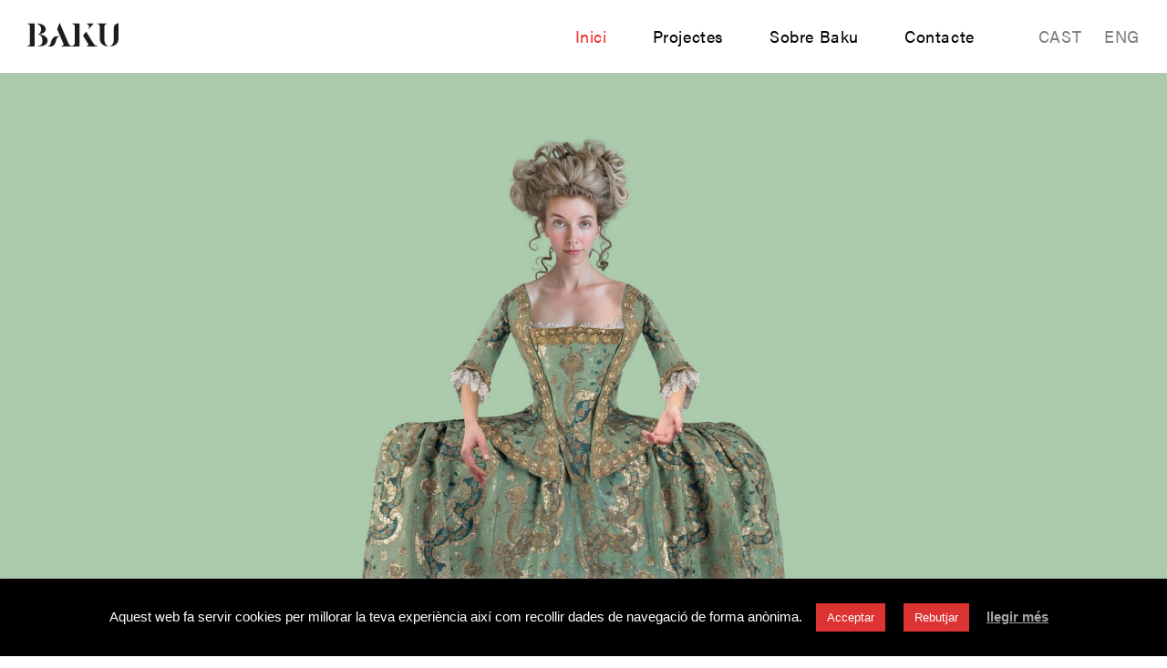

--- FILE ---
content_type: text/html; charset=UTF-8
request_url: https://baku.cat/
body_size: 22260
content:
<!DOCTYPE html>
<html lang="es" data-semplice="4.4.11">
	<head>
		<meta charset="UTF-8" />
		<meta name="viewport" content="width=device-width, initial-scale=1.0, maximum-scale=1.0" />
		<meta name='robots' content='index, follow, max-image-preview:large, max-snippet:-1, max-video-preview:-1' />

	<!-- This site is optimized with the Yoast SEO plugin v21.1 - https://yoast.com/wordpress/plugins/seo/ -->
	<title>Baku Creativitat i Comunicació - Agència de branding a Terrassa</title>
	<meta name="description" content="Som una agència de branding de Terrassa (Barcelona) especialitzada en crear i impulsar marques combinant estratègia i creativitat." />
	<link rel="canonical" href="https://baku.cat/" />
	<meta property="og:locale" content="es_ES" />
	<meta property="og:type" content="website" />
	<meta property="og:title" content="Inici" />
	<meta property="og:description" content="Add a description for facebook" />
	<meta property="og:url" content="https://baku.cat/" />
	<meta property="og:site_name" content="Baku Creativitat i Comunicació" />
	<meta property="article:modified_time" content="2024-09-19T09:29:03+00:00" />
	<meta name="twitter:card" content="summary_large_image" />
	<meta name="twitter:title" content="Inici" />
	<meta name="twitter:description" content="Add a description for twitter" />
	<meta name="twitter:image" content="https://baku.cat/wp-content/uploads/2020/09/destacat_tw-projectes.jpg" />
	<meta name="twitter:site" content="@bakucreativitat" />
	<script type="application/ld+json" class="yoast-schema-graph">{"@context":"https://schema.org","@graph":[{"@type":"WebPage","@id":"https://baku.cat/","url":"https://baku.cat/","name":"Baku Creativitat i Comunicació - Agència de branding a Terrassa","isPartOf":{"@id":"https://baku.cat/#website"},"about":{"@id":"https://baku.cat/#organization"},"datePublished":"2019-07-18T14:24:13+00:00","dateModified":"2024-09-19T09:29:03+00:00","description":"Som una agència de branding de Terrassa (Barcelona) especialitzada en crear i impulsar marques combinant estratègia i creativitat.","breadcrumb":{"@id":"https://baku.cat/#breadcrumb"},"inLanguage":"es","potentialAction":[{"@type":"ReadAction","target":["https://baku.cat/"]}]},{"@type":"BreadcrumbList","@id":"https://baku.cat/#breadcrumb","itemListElement":[{"@type":"ListItem","position":1,"name":"Portada"}]},{"@type":"WebSite","@id":"https://baku.cat/#website","url":"https://baku.cat/","name":"Baku Creativitat i Comunicació","description":"Agència de branding a Terrassa (Barcelona)","publisher":{"@id":"https://baku.cat/#organization"},"potentialAction":[{"@type":"SearchAction","target":{"@type":"EntryPoint","urlTemplate":"https://baku.cat/?s={search_term_string}"},"query-input":"required name=search_term_string"}],"inLanguage":"es"},{"@type":"Organization","@id":"https://baku.cat/#organization","name":"Baku Creativitat i comunicació - Agència de branding a Terrassa (Barcelona)","url":"https://baku.cat/","logo":{"@type":"ImageObject","inLanguage":"es","@id":"https://baku.cat/#/schema/logo/image/","url":"https://baku.cat/wp-content/uploads/2019/11/a_negra@4x.png","contentUrl":"https://baku.cat/wp-content/uploads/2019/11/a_negra@4x.png","width":635,"height":648,"caption":"Baku Creativitat i comunicació - Agència de branding a Terrassa (Barcelona)"},"image":{"@id":"https://baku.cat/#/schema/logo/image/"},"sameAs":["https://twitter.com/bakucreativitat","https://www.instagram.com/bakucreativitat/","https://www.linkedin.com/company/27167701"]}]}</script>
	<!-- / Yoast SEO plugin. -->


<link rel='dns-prefetch' href='//www.google.com' />
		<!-- This site uses the Google Analytics by MonsterInsights plugin v9.0.1 - Using Analytics tracking - https://www.monsterinsights.com/ -->
		<!-- Nota: MonsterInsights no está actualmente configurado en este sitio. El dueño del sitio necesita identificarse usando su cuenta de Google Analytics en el panel de ajustes de MonsterInsights. -->
					<!-- No tracking code set -->
				<!-- / Google Analytics by MonsterInsights -->
		<script type="text/javascript">
window._wpemojiSettings = {"baseUrl":"https:\/\/s.w.org\/images\/core\/emoji\/14.0.0\/72x72\/","ext":".png","svgUrl":"https:\/\/s.w.org\/images\/core\/emoji\/14.0.0\/svg\/","svgExt":".svg","source":{"concatemoji":"https:\/\/baku.cat\/wp-includes\/js\/wp-emoji-release.min.js?ver=6.3.7"}};
/*! This file is auto-generated */
!function(i,n){var o,s,e;function c(e){try{var t={supportTests:e,timestamp:(new Date).valueOf()};sessionStorage.setItem(o,JSON.stringify(t))}catch(e){}}function p(e,t,n){e.clearRect(0,0,e.canvas.width,e.canvas.height),e.fillText(t,0,0);var t=new Uint32Array(e.getImageData(0,0,e.canvas.width,e.canvas.height).data),r=(e.clearRect(0,0,e.canvas.width,e.canvas.height),e.fillText(n,0,0),new Uint32Array(e.getImageData(0,0,e.canvas.width,e.canvas.height).data));return t.every(function(e,t){return e===r[t]})}function u(e,t,n){switch(t){case"flag":return n(e,"\ud83c\udff3\ufe0f\u200d\u26a7\ufe0f","\ud83c\udff3\ufe0f\u200b\u26a7\ufe0f")?!1:!n(e,"\ud83c\uddfa\ud83c\uddf3","\ud83c\uddfa\u200b\ud83c\uddf3")&&!n(e,"\ud83c\udff4\udb40\udc67\udb40\udc62\udb40\udc65\udb40\udc6e\udb40\udc67\udb40\udc7f","\ud83c\udff4\u200b\udb40\udc67\u200b\udb40\udc62\u200b\udb40\udc65\u200b\udb40\udc6e\u200b\udb40\udc67\u200b\udb40\udc7f");case"emoji":return!n(e,"\ud83e\udef1\ud83c\udffb\u200d\ud83e\udef2\ud83c\udfff","\ud83e\udef1\ud83c\udffb\u200b\ud83e\udef2\ud83c\udfff")}return!1}function f(e,t,n){var r="undefined"!=typeof WorkerGlobalScope&&self instanceof WorkerGlobalScope?new OffscreenCanvas(300,150):i.createElement("canvas"),a=r.getContext("2d",{willReadFrequently:!0}),o=(a.textBaseline="top",a.font="600 32px Arial",{});return e.forEach(function(e){o[e]=t(a,e,n)}),o}function t(e){var t=i.createElement("script");t.src=e,t.defer=!0,i.head.appendChild(t)}"undefined"!=typeof Promise&&(o="wpEmojiSettingsSupports",s=["flag","emoji"],n.supports={everything:!0,everythingExceptFlag:!0},e=new Promise(function(e){i.addEventListener("DOMContentLoaded",e,{once:!0})}),new Promise(function(t){var n=function(){try{var e=JSON.parse(sessionStorage.getItem(o));if("object"==typeof e&&"number"==typeof e.timestamp&&(new Date).valueOf()<e.timestamp+604800&&"object"==typeof e.supportTests)return e.supportTests}catch(e){}return null}();if(!n){if("undefined"!=typeof Worker&&"undefined"!=typeof OffscreenCanvas&&"undefined"!=typeof URL&&URL.createObjectURL&&"undefined"!=typeof Blob)try{var e="postMessage("+f.toString()+"("+[JSON.stringify(s),u.toString(),p.toString()].join(",")+"));",r=new Blob([e],{type:"text/javascript"}),a=new Worker(URL.createObjectURL(r),{name:"wpTestEmojiSupports"});return void(a.onmessage=function(e){c(n=e.data),a.terminate(),t(n)})}catch(e){}c(n=f(s,u,p))}t(n)}).then(function(e){for(var t in e)n.supports[t]=e[t],n.supports.everything=n.supports.everything&&n.supports[t],"flag"!==t&&(n.supports.everythingExceptFlag=n.supports.everythingExceptFlag&&n.supports[t]);n.supports.everythingExceptFlag=n.supports.everythingExceptFlag&&!n.supports.flag,n.DOMReady=!1,n.readyCallback=function(){n.DOMReady=!0}}).then(function(){return e}).then(function(){var e;n.supports.everything||(n.readyCallback(),(e=n.source||{}).concatemoji?t(e.concatemoji):e.wpemoji&&e.twemoji&&(t(e.twemoji),t(e.wpemoji)))}))}((window,document),window._wpemojiSettings);
</script>
<style type="text/css">
img.wp-smiley,
img.emoji {
	display: inline !important;
	border: none !important;
	box-shadow: none !important;
	height: 1em !important;
	width: 1em !important;
	margin: 0 0.07em !important;
	vertical-align: -0.1em !important;
	background: none !important;
	padding: 0 !important;
}
</style>
	<link rel='stylesheet' id='wp-block-library-css' href='https://baku.cat/wp-includes/css/dist/block-library/style.min.css?ver=6.3.7' type='text/css' media='all' />
<style id='classic-theme-styles-inline-css' type='text/css'>
/*! This file is auto-generated */
.wp-block-button__link{color:#fff;background-color:#32373c;border-radius:9999px;box-shadow:none;text-decoration:none;padding:calc(.667em + 2px) calc(1.333em + 2px);font-size:1.125em}.wp-block-file__button{background:#32373c;color:#fff;text-decoration:none}
</style>
<style id='global-styles-inline-css' type='text/css'>
body{--wp--preset--color--black: #000000;--wp--preset--color--cyan-bluish-gray: #abb8c3;--wp--preset--color--white: #ffffff;--wp--preset--color--pale-pink: #f78da7;--wp--preset--color--vivid-red: #cf2e2e;--wp--preset--color--luminous-vivid-orange: #ff6900;--wp--preset--color--luminous-vivid-amber: #fcb900;--wp--preset--color--light-green-cyan: #7bdcb5;--wp--preset--color--vivid-green-cyan: #00d084;--wp--preset--color--pale-cyan-blue: #8ed1fc;--wp--preset--color--vivid-cyan-blue: #0693e3;--wp--preset--color--vivid-purple: #9b51e0;--wp--preset--gradient--vivid-cyan-blue-to-vivid-purple: linear-gradient(135deg,rgba(6,147,227,1) 0%,rgb(155,81,224) 100%);--wp--preset--gradient--light-green-cyan-to-vivid-green-cyan: linear-gradient(135deg,rgb(122,220,180) 0%,rgb(0,208,130) 100%);--wp--preset--gradient--luminous-vivid-amber-to-luminous-vivid-orange: linear-gradient(135deg,rgba(252,185,0,1) 0%,rgba(255,105,0,1) 100%);--wp--preset--gradient--luminous-vivid-orange-to-vivid-red: linear-gradient(135deg,rgba(255,105,0,1) 0%,rgb(207,46,46) 100%);--wp--preset--gradient--very-light-gray-to-cyan-bluish-gray: linear-gradient(135deg,rgb(238,238,238) 0%,rgb(169,184,195) 100%);--wp--preset--gradient--cool-to-warm-spectrum: linear-gradient(135deg,rgb(74,234,220) 0%,rgb(151,120,209) 20%,rgb(207,42,186) 40%,rgb(238,44,130) 60%,rgb(251,105,98) 80%,rgb(254,248,76) 100%);--wp--preset--gradient--blush-light-purple: linear-gradient(135deg,rgb(255,206,236) 0%,rgb(152,150,240) 100%);--wp--preset--gradient--blush-bordeaux: linear-gradient(135deg,rgb(254,205,165) 0%,rgb(254,45,45) 50%,rgb(107,0,62) 100%);--wp--preset--gradient--luminous-dusk: linear-gradient(135deg,rgb(255,203,112) 0%,rgb(199,81,192) 50%,rgb(65,88,208) 100%);--wp--preset--gradient--pale-ocean: linear-gradient(135deg,rgb(255,245,203) 0%,rgb(182,227,212) 50%,rgb(51,167,181) 100%);--wp--preset--gradient--electric-grass: linear-gradient(135deg,rgb(202,248,128) 0%,rgb(113,206,126) 100%);--wp--preset--gradient--midnight: linear-gradient(135deg,rgb(2,3,129) 0%,rgb(40,116,252) 100%);--wp--preset--font-size--small: 13px;--wp--preset--font-size--medium: 20px;--wp--preset--font-size--large: 36px;--wp--preset--font-size--x-large: 42px;--wp--preset--spacing--20: 0.44rem;--wp--preset--spacing--30: 0.67rem;--wp--preset--spacing--40: 1rem;--wp--preset--spacing--50: 1.5rem;--wp--preset--spacing--60: 2.25rem;--wp--preset--spacing--70: 3.38rem;--wp--preset--spacing--80: 5.06rem;--wp--preset--shadow--natural: 6px 6px 9px rgba(0, 0, 0, 0.2);--wp--preset--shadow--deep: 12px 12px 50px rgba(0, 0, 0, 0.4);--wp--preset--shadow--sharp: 6px 6px 0px rgba(0, 0, 0, 0.2);--wp--preset--shadow--outlined: 6px 6px 0px -3px rgba(255, 255, 255, 1), 6px 6px rgba(0, 0, 0, 1);--wp--preset--shadow--crisp: 6px 6px 0px rgba(0, 0, 0, 1);}:where(.is-layout-flex){gap: 0.5em;}:where(.is-layout-grid){gap: 0.5em;}body .is-layout-flow > .alignleft{float: left;margin-inline-start: 0;margin-inline-end: 2em;}body .is-layout-flow > .alignright{float: right;margin-inline-start: 2em;margin-inline-end: 0;}body .is-layout-flow > .aligncenter{margin-left: auto !important;margin-right: auto !important;}body .is-layout-constrained > .alignleft{float: left;margin-inline-start: 0;margin-inline-end: 2em;}body .is-layout-constrained > .alignright{float: right;margin-inline-start: 2em;margin-inline-end: 0;}body .is-layout-constrained > .aligncenter{margin-left: auto !important;margin-right: auto !important;}body .is-layout-constrained > :where(:not(.alignleft):not(.alignright):not(.alignfull)){max-width: var(--wp--style--global--content-size);margin-left: auto !important;margin-right: auto !important;}body .is-layout-constrained > .alignwide{max-width: var(--wp--style--global--wide-size);}body .is-layout-flex{display: flex;}body .is-layout-flex{flex-wrap: wrap;align-items: center;}body .is-layout-flex > *{margin: 0;}body .is-layout-grid{display: grid;}body .is-layout-grid > *{margin: 0;}:where(.wp-block-columns.is-layout-flex){gap: 2em;}:where(.wp-block-columns.is-layout-grid){gap: 2em;}:where(.wp-block-post-template.is-layout-flex){gap: 1.25em;}:where(.wp-block-post-template.is-layout-grid){gap: 1.25em;}.has-black-color{color: var(--wp--preset--color--black) !important;}.has-cyan-bluish-gray-color{color: var(--wp--preset--color--cyan-bluish-gray) !important;}.has-white-color{color: var(--wp--preset--color--white) !important;}.has-pale-pink-color{color: var(--wp--preset--color--pale-pink) !important;}.has-vivid-red-color{color: var(--wp--preset--color--vivid-red) !important;}.has-luminous-vivid-orange-color{color: var(--wp--preset--color--luminous-vivid-orange) !important;}.has-luminous-vivid-amber-color{color: var(--wp--preset--color--luminous-vivid-amber) !important;}.has-light-green-cyan-color{color: var(--wp--preset--color--light-green-cyan) !important;}.has-vivid-green-cyan-color{color: var(--wp--preset--color--vivid-green-cyan) !important;}.has-pale-cyan-blue-color{color: var(--wp--preset--color--pale-cyan-blue) !important;}.has-vivid-cyan-blue-color{color: var(--wp--preset--color--vivid-cyan-blue) !important;}.has-vivid-purple-color{color: var(--wp--preset--color--vivid-purple) !important;}.has-black-background-color{background-color: var(--wp--preset--color--black) !important;}.has-cyan-bluish-gray-background-color{background-color: var(--wp--preset--color--cyan-bluish-gray) !important;}.has-white-background-color{background-color: var(--wp--preset--color--white) !important;}.has-pale-pink-background-color{background-color: var(--wp--preset--color--pale-pink) !important;}.has-vivid-red-background-color{background-color: var(--wp--preset--color--vivid-red) !important;}.has-luminous-vivid-orange-background-color{background-color: var(--wp--preset--color--luminous-vivid-orange) !important;}.has-luminous-vivid-amber-background-color{background-color: var(--wp--preset--color--luminous-vivid-amber) !important;}.has-light-green-cyan-background-color{background-color: var(--wp--preset--color--light-green-cyan) !important;}.has-vivid-green-cyan-background-color{background-color: var(--wp--preset--color--vivid-green-cyan) !important;}.has-pale-cyan-blue-background-color{background-color: var(--wp--preset--color--pale-cyan-blue) !important;}.has-vivid-cyan-blue-background-color{background-color: var(--wp--preset--color--vivid-cyan-blue) !important;}.has-vivid-purple-background-color{background-color: var(--wp--preset--color--vivid-purple) !important;}.has-black-border-color{border-color: var(--wp--preset--color--black) !important;}.has-cyan-bluish-gray-border-color{border-color: var(--wp--preset--color--cyan-bluish-gray) !important;}.has-white-border-color{border-color: var(--wp--preset--color--white) !important;}.has-pale-pink-border-color{border-color: var(--wp--preset--color--pale-pink) !important;}.has-vivid-red-border-color{border-color: var(--wp--preset--color--vivid-red) !important;}.has-luminous-vivid-orange-border-color{border-color: var(--wp--preset--color--luminous-vivid-orange) !important;}.has-luminous-vivid-amber-border-color{border-color: var(--wp--preset--color--luminous-vivid-amber) !important;}.has-light-green-cyan-border-color{border-color: var(--wp--preset--color--light-green-cyan) !important;}.has-vivid-green-cyan-border-color{border-color: var(--wp--preset--color--vivid-green-cyan) !important;}.has-pale-cyan-blue-border-color{border-color: var(--wp--preset--color--pale-cyan-blue) !important;}.has-vivid-cyan-blue-border-color{border-color: var(--wp--preset--color--vivid-cyan-blue) !important;}.has-vivid-purple-border-color{border-color: var(--wp--preset--color--vivid-purple) !important;}.has-vivid-cyan-blue-to-vivid-purple-gradient-background{background: var(--wp--preset--gradient--vivid-cyan-blue-to-vivid-purple) !important;}.has-light-green-cyan-to-vivid-green-cyan-gradient-background{background: var(--wp--preset--gradient--light-green-cyan-to-vivid-green-cyan) !important;}.has-luminous-vivid-amber-to-luminous-vivid-orange-gradient-background{background: var(--wp--preset--gradient--luminous-vivid-amber-to-luminous-vivid-orange) !important;}.has-luminous-vivid-orange-to-vivid-red-gradient-background{background: var(--wp--preset--gradient--luminous-vivid-orange-to-vivid-red) !important;}.has-very-light-gray-to-cyan-bluish-gray-gradient-background{background: var(--wp--preset--gradient--very-light-gray-to-cyan-bluish-gray) !important;}.has-cool-to-warm-spectrum-gradient-background{background: var(--wp--preset--gradient--cool-to-warm-spectrum) !important;}.has-blush-light-purple-gradient-background{background: var(--wp--preset--gradient--blush-light-purple) !important;}.has-blush-bordeaux-gradient-background{background: var(--wp--preset--gradient--blush-bordeaux) !important;}.has-luminous-dusk-gradient-background{background: var(--wp--preset--gradient--luminous-dusk) !important;}.has-pale-ocean-gradient-background{background: var(--wp--preset--gradient--pale-ocean) !important;}.has-electric-grass-gradient-background{background: var(--wp--preset--gradient--electric-grass) !important;}.has-midnight-gradient-background{background: var(--wp--preset--gradient--midnight) !important;}.has-small-font-size{font-size: var(--wp--preset--font-size--small) !important;}.has-medium-font-size{font-size: var(--wp--preset--font-size--medium) !important;}.has-large-font-size{font-size: var(--wp--preset--font-size--large) !important;}.has-x-large-font-size{font-size: var(--wp--preset--font-size--x-large) !important;}
.wp-block-navigation a:where(:not(.wp-element-button)){color: inherit;}
:where(.wp-block-post-template.is-layout-flex){gap: 1.25em;}:where(.wp-block-post-template.is-layout-grid){gap: 1.25em;}
:where(.wp-block-columns.is-layout-flex){gap: 2em;}:where(.wp-block-columns.is-layout-grid){gap: 2em;}
.wp-block-pullquote{font-size: 1.5em;line-height: 1.6;}
</style>
<link rel='stylesheet' id='cookie-law-info-css' href='https://baku.cat/wp-content/plugins/cookie-law-info/legacy/public/css/cookie-law-info-public.css?ver=3.2.6' type='text/css' media='all' />
<link rel='stylesheet' id='cookie-law-info-gdpr-css' href='https://baku.cat/wp-content/plugins/cookie-law-info/legacy/public/css/cookie-law-info-gdpr.css?ver=3.2.6' type='text/css' media='all' />
<link rel='stylesheet' id='semplice-stylesheet-css' href='https://baku.cat/wp-content/themes/semplice4/style.css?ver=4.4.11' type='text/css' media='all' />
<link rel='stylesheet' id='semplice-frontend-stylesheet-css' href='https://baku.cat/wp-content/themes/semplice4/assets/css/frontend.min.css?ver=4.4.11' type='text/css' media='all' />
<link rel='stylesheet' id='mediaelement-css' href='https://baku.cat/wp-includes/js/mediaelement/mediaelementplayer-legacy.min.css?ver=4.2.17' type='text/css' media='all' />
<script type='text/javascript' src='https://baku.cat/wp-includes/js/jquery/jquery.min.js?ver=3.7.0' id='jquery-core-js'></script>
<script type='text/javascript' src='https://baku.cat/wp-includes/js/jquery/jquery-migrate.min.js?ver=3.4.1' id='jquery-migrate-js'></script>
<script type='text/javascript' id='cookie-law-info-js-extra'>
/* <![CDATA[ */
var Cli_Data = {"nn_cookie_ids":[],"cookielist":[],"non_necessary_cookies":[],"ccpaEnabled":"","ccpaRegionBased":"","ccpaBarEnabled":"","strictlyEnabled":["necessary","obligatoire"],"ccpaType":"gdpr","js_blocking":"","custom_integration":"","triggerDomRefresh":"","secure_cookies":""};
var cli_cookiebar_settings = {"animate_speed_hide":"500","animate_speed_show":"500","background":"#000000","border":"#b1a6a6c2","border_on":"","button_1_button_colour":"#dd3333","button_1_button_hover":"#b12929","button_1_link_colour":"#fff","button_1_as_button":"1","button_1_new_win":"","button_2_button_colour":"#a8a8a8","button_2_button_hover":"#868686","button_2_link_colour":"#a5a5a5","button_2_as_button":"","button_2_hidebar":"","button_3_button_colour":"#dd3333","button_3_button_hover":"#b12929","button_3_link_colour":"#fff","button_3_as_button":"1","button_3_new_win":"","button_4_button_colour":"#000","button_4_button_hover":"#000000","button_4_link_colour":"#fff","button_4_as_button":"1","button_7_button_colour":"#61a229","button_7_button_hover":"#4e8221","button_7_link_colour":"#fff","button_7_as_button":"1","button_7_new_win":"","font_family":"Helvetica, Arial, sans-serif","header_fix":"","notify_animate_hide":"1","notify_animate_show":"","notify_div_id":"#cookie-law-info-bar","notify_position_horizontal":"right","notify_position_vertical":"bottom","scroll_close":"","scroll_close_reload":"","accept_close_reload":"","reject_close_reload":"","showagain_tab":"","showagain_background":"#fff","showagain_border":"#000","showagain_div_id":"#cookie-law-info-again","showagain_x_position":"100px","text":"#ffffff","show_once_yn":"","show_once":"10000","logging_on":"","as_popup":"","popup_overlay":"1","bar_heading_text":"","cookie_bar_as":"banner","popup_showagain_position":"bottom-right","widget_position":"left"};
var log_object = {"ajax_url":"https:\/\/baku.cat\/wp-admin\/admin-ajax.php"};
/* ]]> */
</script>
<script type='text/javascript' src='https://baku.cat/wp-content/plugins/cookie-law-info/legacy/public/js/cookie-law-info-public.js?ver=3.2.6' id='cookie-law-info-js'></script>
<link rel="https://api.w.org/" href="https://baku.cat/wp-json/" /><link rel="alternate" type="application/json" href="https://baku.cat/wp-json/wp/v2/pages/366" /><link rel="EditURI" type="application/rsd+xml" title="RSD" href="https://baku.cat/xmlrpc.php?rsd" />
<meta name="generator" content="WordPress 6.3.7" />
<link rel='shortlink' href='https://baku.cat/' />
<link rel="alternate" type="application/json+oembed" href="https://baku.cat/wp-json/oembed/1.0/embed?url=https%3A%2F%2Fbaku.cat%2F" />
<link rel="alternate" type="text/xml+oembed" href="https://baku.cat/wp-json/oembed/1.0/embed?url=https%3A%2F%2Fbaku.cat%2F&#038;format=xml" />
<link rel="stylesheet" href="https://use.typekit.net/gcf8dpx.css">
<link rel='preconnect' href='https://fonts.googleapis.com'>
<link rel='preconnect' href='https://fonts.gstatic.com' crossorigin>
<link href='https://fonts.googleapis.com/css2?family=Bricolage+Grotesque:opsz,wdth,wght@12..96,75..100,200..800&family=Space+Grotesk:wght@300..700&display=swap' rel='stylesheet'><style type="text/css" id="semplice-webfonts-css">.font_ekhsxovws, [data-font="font_ekhsxovws"], [data-font="font_ekhsxovws"] li a {font-family: "acumin-pro", sans-serif;font-weight: 300;font-style: normal;}.font_2u2xudv1v, [data-font="font_2u2xudv1v"], [data-font="font_2u2xudv1v"] li a, #content-holder p, #content-holder li {font-family: "acumin-pro", sans-serif;font-weight: 400;font-style: normal;}.font_66b7uuu3d, [data-font="font_66b7uuu3d"], [data-font="font_66b7uuu3d"] li a, #content-holder h1, #content-holder h3 {font-family: "acumin-pro", sans-serif;font-weight: 600;font-style: normal;}.font_q57jxizy5, [data-font="font_q57jxizy5"], [data-font="font_q57jxizy5"] li a {font-family: "acumin-pro", sans-serif;font-weight: 700;font-style: normal;}.font_141lz0det, [data-font="font_141lz0det"], [data-font="font_141lz0det"] li a {font-family: "Bricolage Grotesque", sans-serif;font-weight: 200;font-style: normal;}.font_crs6v2m11, [data-font="font_crs6v2m11"], [data-font="font_crs6v2m11"] li a {font-family: "Bricolage Grotesque", sans-serif;font-weight: 400;font-style: normal;}.font_64dsvbrt8, [data-font="font_64dsvbrt8"], [data-font="font_64dsvbrt8"] li a {font-family: "Bricolage Grotesque", sans-serif;font-weight: 800;font-style: normal;}.font_owvkjgyvu, [data-font="font_owvkjgyvu"], [data-font="font_owvkjgyvu"] li a {font-family: "Space Grotesk", sans-serif;font-weight: 300;font-style: normal;}.font_9ylh55c25, [data-font="font_9ylh55c25"], [data-font="font_9ylh55c25"] li a {font-family: "Space Grotesk", sans-serif;font-weight: 400;font-style: normal;}.font_omg27nzxt, [data-font="font_omg27nzxt"], [data-font="font_omg27nzxt"] li a {font-family: "Space Grotesk", sans-serif;font-weight: 700;font-style: normal;}</style>
		<style type="text/css" id="semplice-custom-css">
			.container {
			max-width: 1500px;
		}
			#content-holder p, #content-holder li { font-size: 1rem;line-height: 1.6666666666667;letter-spacing: 0.03333333333333333rem;}#content-holder .is-content p { margin-bottom: 1.6666666666667em; }@media screen and (min-width: 992px) and (max-width: 1169.98px) { #content-holder h1 { font-size: 2.15rem; line-height: 2.76rem; }#content-holder h2 { font-size: 1.84rem; line-height: 2.45rem; }#content-holder h3 { font-size: 1.49rem; line-height: 1.92rem; }#content-holder h4 { font-size: 1.28rem; line-height: 1.92rem; }#content-holder h5 { font-size: 1.11rem; line-height: 1.78rem; }#content-holder h6 { font-size: 1rem; line-height: 1.67rem; }}@media screen and (min-width: 768px) and (max-width: 991.98px) { #content-holder h1 { font-size: 2.01rem; line-height: 2.58rem; }#content-holder h2 { font-size: 1.76rem; line-height: 2.35rem; }#content-holder h3 { font-size: 1.43rem; line-height: 1.84rem; }#content-holder h4 { font-size: 1.23rem; line-height: 1.84rem; }#content-holder h5 { font-size: 1.11rem; line-height: 1.78rem; }#content-holder h6 { font-size: 1rem; line-height: 1.67rem; }}@media screen and (min-width: 544px) and (max-width: 767.98px) { #content-holder h1 { font-size: 1.91rem; line-height: 2.46rem; }#content-holder h2 { font-size: 1.68rem; line-height: 2.24rem; }#content-holder h3 { font-size: 1.4rem; line-height: 1.8rem; }#content-holder h4 { font-size: 1.2rem; line-height: 1.8rem; }#content-holder h5 { font-size: 1.11rem; line-height: 1.78rem; }#content-holder h6 { font-size: 1rem; line-height: 1.67rem; }}@media screen and (max-width: 543.98px) { #content-holder h1 { font-size: 1.82rem; line-height: 2.34rem; }#content-holder h2 { font-size: 1.6rem; line-height: 2.13rem; }#content-holder h3 { font-size: 1.37rem; line-height: 1.76rem; }#content-holder h4 { font-size: 1.17rem; line-height: 1.76rem; }#content-holder h5 { font-size: 1.11rem; line-height: 1.78rem; }#content-holder h6 { font-size: 1rem; line-height: 1.67rem; }}
			
			
		.project-panel {
			background: #f5f5f5;
			padding: 4.722222222222222rem 0rem;
		}
		.pp-thumbs {
			margin-bottom: -2.2222222222222223rem;
		}
		#content-holder .panel-label, .projectpanel-preview .panel-label {
			color: #000000;
			font-size: 1.3333333333333333rem;
			text-transform: none;
			padding-left: 0rem;
			padding-bottom: 2.5rem;
			text-align: center;
			line-height: 1;
		}
		.project-panel .pp-title {
			padding: 1.1111111111111112rem 0rem 2.2222222222222223rem 0rem;
		}
		.project-panel .pp-title a {
			color: #000000; 
			font-size: 0.7777777777777778rem; 
			text-transform: none;
		} 
		.project-panel .pp-title span {
			color: #8c8682;
			font-size: 0.7222222222222222rem;
			text-transform: none;
		}
	
			a { color: #f23030; }a:hover { color: #8c8682; }.idioma {
 margin-left:20px;
 opacity: 0.5;
 font-size: 14px;
}
.idioma-derecho {
 margin-left:-25px;
 opacity: 0.5;
 font-size: 14px;
}#nprogress .bar { background: #f23030; }.back-to-top a svg { fill: #000000; }
		</style>
	
		<style type="text/css" id="366-post-css">
			#content-366 #section_c9760a40c {}@media screen and (max-width: 543.98px) { #content-366 #section_c9760a40c {padding-right: 0rem;}}@media screen and (max-width: 543.98px) { #content-366 #column_519a810b8 {padding-top: 0rem;}}#gallery-content_6d3a9d203 .flickity-prev-next-button .arrow { fill: #ffffff !important; }#gallery-content_6d3a9d203 .flickity-page-dots .dot { background: #000000 !important; }#content-366 #content_6d3a9d203 {}#content-366 #content_6d3a9d203 .is-content {}@media screen and (max-width: 543.98px) { #content-366 #content_6d3a9d203 {}#content-366 #content_6d3a9d203 .is-content {box-shadow: 0rem 0rem 0rem 0rem rgba(0,0,0,1);}}#content-366 #content_jmf739aar {padding-top: 1.6666666666666667rem;}#content-366 #content_jmf739aar .is-content {}@media screen and (max-width: 543.98px) { #content-366 #content_jmf739aar {padding-right: 2.7777777777777777rem;margin-right: 0rem;padding-left: 2.7777777777777777rem;margin-left: 0rem;}#content-366 #content_jmf739aar .is-content {}}#content-366 #section_8e4f2a9d8 {padding-top: 5.555555555555555rem;padding-right: 0rem;padding-bottom: 5.555555555555555rem;padding-left: 0rem;}@media screen and (min-width: 992px) and (max-width: 1169.98px) { #content-366 #section_8e4f2a9d8 {padding-top: 5.555555555555555rem;padding-right: 0rem;padding-left: 0rem;}}@media screen and (min-width: 768px) and (max-width: 991.98px) { #content-366 #section_8e4f2a9d8 {margin-top: 0rem;padding-right: 0rem;margin-bottom: 0rem;padding-left: 0rem;}}@media screen and (min-width: 544px) and (max-width: 767.98px) { #content-366 #section_8e4f2a9d8 {padding-right: 0rem;padding-left: 0rem;}}@media screen and (max-width: 543.98px) { #content-366 #section_8e4f2a9d8 {padding-top: 2.7777777777777777rem;padding-right: 0rem;padding-bottom: 2.7777777777777777rem;padding-left: 0rem;}}#content-366 #column_7e116500b {padding-top: 0rem;}#content-366 #content_fe3imlm25 {padding-top: 0rem;}#content-366 #content_fe3imlm25 .is-content {}@media screen and (min-width: 544px) and (max-width: 767.98px) { #content-366 #content_fe3imlm25 {padding-right: 1.1111111111111112rem;padding-left: 1.1111111111111112rem;}#content-366 #content_fe3imlm25 .is-content {}}@media screen and (max-width: 543.98px) { #content-366 #content_fe3imlm25 {padding-right: 0.5555555555555556rem;}#content-366 #content_fe3imlm25 .is-content {}}#content-366 .thumb .thumb-inner .thumb-hover {background-color: rgba(242, 48, 48, 0.9);background-size: auto;background-position: 0% 0%;background-repeat: no-repeat;}.is-frontend #content-366 .thumb .thumb-inner { transition: box-shadow 0.3s ease; }.is-frontend #content-366 .thumb .thumb-inner:hover, .is-frontend #content-366 .thumb .wrap-focus { box-shadow: 0rem 0rem 0rem 0rem rgba(0,0,0,0); }#content-366 .thumb .thumb-hover-meta { padding: 2.5rem; }#content-366 .thumb .thumb-hover-meta .title { color: #ffffff; font-size: 1.33rem; text-transform: none; }#content-366 .thumb .thumb-hover-meta .category { color: #ffffff; font-size: 1rem; text-transform: none; }#content-366 .thumb video { opacity: 1; }
					#content-366 #content_16ca5fee0 .thumb .post-title { 
						padding: 1rem 0 0 0;
					}
					#content_16ca5fee0 .thumb .post-title,
					#content_16ca5fee0 .thumb .post-title a {
						color: #000000;
						font-size: 16px;
						text-transform: none;
					}
					#content_16ca5fee0 .thumb .post-title span,
					#content_16ca5fee0 .thumb .post-title a span {
						color: #999999;
						font-size: 14px;
						text-transform: none;
						padding-top: 0.4444444444444444rem;
					}
					#content-366 #content_16ca5fee0 nav ul li a {
						color: #bbbbbb;
						text-transform: none;
					}
					#content-366 #content_16ca5fee0 nav ul li a:hover,
					#content-366 #content_16ca5fee0 nav ul li a.pg-filter-active {
						color: #000000;
						text-decoration: none;
					}
				#masonry-content_16ca5fee0{ margin: auto -0px !important; } .masonry-content_16ca5fee0-item { margin: 0px; padding-left: 0px; padding-right: 0px; padding-bottom: 0px; }#content-366 #section_2c77b56e1 {padding-top: 1.6666666666666667rem;padding-bottom: 3.3333333333333335rem;background-color: #f2f2f2;}@media screen and (max-width: 543.98px) { #content-366 #section_2c77b56e1 {padding-bottom: 1.6666666666666667rem;}}
				#content-366 #content_19f60eb03 .is-content {background-color: transparent;border-width: 0.05555555555555555rem;border-color: #f23030;}
				#content-366 #content_19f60eb03 .is-content:hover {background-color: #f23030 !important;}
				#content-366 #content_19f60eb03 .is-content a{padding-top: 0.8333333333333334rem;padding-right: 1.9444444444444444rem;padding-bottom: 0.8333333333333334rem;padding-left: 1.9444444444444444rem;font-size: 1rem;letter-spacing: 0.03888888888888889rem;margin-right: -0.03888888888888889rem;}
				#content-366 #content_19f60eb03 .is-content:hover a {color: #ffffff !important;}
			#content-366 #content_19f60eb03 {padding-top: 1.3888888888888888rem;}#content-366 #content_19f60eb03 .is-content {}@media screen and (max-width: 543.98px) { #content-366 #content_19f60eb03 {padding-bottom: 2.7777777777777777rem;}#content-366 #content_19f60eb03 .is-content {}}#content-366 #content_5ab0a7d86 .spacer { height: 0.05555555555555555rem; }#content-366 #section_d04e6105c {padding-top: 4.444444444444445rem;background-color: #f2f2f2;}@media screen and (max-width: 543.98px) { #content-366 #section_d04e6105c {padding-top: 3.3333333333333335rem;}}@media screen and (max-width: 543.98px) { #content-366 #content_db8a9de08 {padding-right: 1.1111111111111112rem;}#content-366 #content_db8a9de08 .is-content {}}#content-366 #section_b7b23408b {padding-top: 3.888888888888889rem;padding-bottom: 5.555555555555555rem;background-color: #f2f2f2;}@media screen and (min-width: 992px) and (max-width: 1169.98px) { #content-366 #section_b7b23408b {padding-top: 5.555555555555555rem;padding-right: 1.1111111111111112rem;padding-bottom: 5.555555555555555rem;padding-left: 1.1111111111111112rem;}}@media screen and (min-width: 768px) and (max-width: 991.98px) { #content-366 #section_b7b23408b {padding-top: 5.555555555555555rem;padding-right: 1.1111111111111112rem;padding-bottom: 5.555555555555555rem;padding-left: 1.1111111111111112rem;}}@media screen and (min-width: 544px) and (max-width: 767.98px) { #content-366 #section_b7b23408b {padding-top: 3.888888888888889rem;padding-bottom: 5.555555555555555rem;background-color: #f2f2f2;}}@media screen and (max-width: 543.98px) { #content-366 #section_b7b23408b {padding-top: 1.6666666666666667rem;padding-bottom: 5.555555555555555rem;background-color: #f2f2f2;}}#content-366 #content_a7718fed4 {padding-bottom: 1.1111111111111112rem;}#content-366 #content_a7718fed4 .is-content {}@media screen and (min-width: 768px) and (max-width: 991.98px) { #content-366 #content_a7718fed4 {padding-bottom: 1.1111111111111112rem;}#content-366 #content_a7718fed4 .is-content {}}@media screen and (min-width: 544px) and (max-width: 767.98px) { #content-366 #content_a7718fed4 {padding-bottom: 1.1111111111111112rem;}#content-366 #content_a7718fed4 .is-content {}}@media screen and (max-width: 543.98px) { #content-366 #content_a7718fed4 {padding-bottom: 1.1111111111111112rem;}#content-366 #content_a7718fed4 .is-content {}}#content-366 #content_9eda84712 {padding-right: 3.3333333333333335rem;}#content-366 #content_9eda84712 .is-content {}@media screen and (min-width: 992px) and (max-width: 1169.98px) { #content-366 #content_9eda84712 {padding-right: 0.5555555555555556rem;}#content-366 #content_9eda84712 .is-content {}}@media screen and (min-width: 768px) and (max-width: 991.98px) { #content-366 #content_9eda84712 {padding-right: 0.5555555555555556rem;}#content-366 #content_9eda84712 .is-content {}}@media screen and (min-width: 544px) and (max-width: 767.98px) { #content-366 #content_9eda84712 {padding-right: 3.3333333333333335rem;}#content-366 #content_9eda84712 .is-content {}}@media screen and (max-width: 543.98px) { #content-366 #content_9eda84712 {padding-right: 3.3333333333333335rem;}#content-366 #content_9eda84712 .is-content {}}@media screen and (min-width: 544px) and (max-width: 767.98px) { #content-366 #column_2becd7ec3 {padding-top: 1.6666666666666667rem;}}@media screen and (max-width: 543.98px) { #content-366 #column_2becd7ec3 {padding-top: 1.6666666666666667rem;}}#content-366 #content_d476c850a {padding-bottom: 1.1111111111111112rem;}#content-366 #content_d476c850a .is-content {}@media screen and (min-width: 768px) and (max-width: 991.98px) { #content-366 #content_d476c850a {padding-bottom: 1.1111111111111112rem;}#content-366 #content_d476c850a .is-content {}}@media screen and (min-width: 544px) and (max-width: 767.98px) { #content-366 #content_d476c850a {padding-bottom: 1.1111111111111112rem;}#content-366 #content_d476c850a .is-content {}}@media screen and (max-width: 543.98px) { #content-366 #content_d476c850a {padding-bottom: 1.1111111111111112rem;}#content-366 #content_d476c850a .is-content {}}#content-366 #content_3b64622d4 {padding-right: 3.3333333333333335rem;}#content-366 #content_3b64622d4 .is-content {}@media screen and (min-width: 992px) and (max-width: 1169.98px) { #content-366 #content_3b64622d4 {padding-right: 0.5555555555555556rem;}#content-366 #content_3b64622d4 .is-content {}}@media screen and (min-width: 768px) and (max-width: 991.98px) { #content-366 #content_3b64622d4 {padding-right: 0.5555555555555556rem;}#content-366 #content_3b64622d4 .is-content {}}@media screen and (min-width: 544px) and (max-width: 767.98px) { #content-366 #content_3b64622d4 {padding-right: 3.3333333333333335rem;}#content-366 #content_3b64622d4 .is-content {}}@media screen and (max-width: 543.98px) { #content-366 #content_3b64622d4 {padding-right: 3.3333333333333335rem;}#content-366 #content_3b64622d4 .is-content {}}@media screen and (min-width: 992px) and (max-width: 1169.98px) { #content-366 #column_d654de139 {padding-top: 0rem;}}@media screen and (min-width: 768px) and (max-width: 991.98px) { #content-366 #column_d654de139 {padding-top: 0rem;}}@media screen and (min-width: 544px) and (max-width: 767.98px) { #content-366 #column_d654de139 {padding-top: 1.6666666666666667rem;}}@media screen and (max-width: 543.98px) { #content-366 #column_d654de139 {padding-top: 1.6666666666666667rem;}}#content-366 #content_a0ed276dd {padding-bottom: 1.1111111111111112rem;}#content-366 #content_a0ed276dd .is-content {}@media screen and (min-width: 768px) and (max-width: 991.98px) { #content-366 #content_a0ed276dd {padding-bottom: 1.1111111111111112rem;}#content-366 #content_a0ed276dd .is-content {}}@media screen and (min-width: 544px) and (max-width: 767.98px) { #content-366 #content_a0ed276dd {padding-bottom: 1.1111111111111112rem;}#content-366 #content_a0ed276dd .is-content {}}@media screen and (max-width: 543.98px) { #content-366 #content_a0ed276dd {padding-bottom: 1.1111111111111112rem;}#content-366 #content_a0ed276dd .is-content {}}#content-366 #content_c2af281b9 {padding-right: 3.3333333333333335rem;}#content-366 #content_c2af281b9 .is-content {}@media screen and (min-width: 992px) and (max-width: 1169.98px) { #content-366 #content_c2af281b9 {padding-right: 0.5555555555555556rem;}#content-366 #content_c2af281b9 .is-content {}}@media screen and (min-width: 768px) and (max-width: 991.98px) { #content-366 #content_c2af281b9 {padding-right: 0.5555555555555556rem;}#content-366 #content_c2af281b9 .is-content {}}@media screen and (min-width: 544px) and (max-width: 767.98px) { #content-366 #content_c2af281b9 {padding-right: 3.3333333333333335rem;}#content-366 #content_c2af281b9 .is-content {}}@media screen and (max-width: 543.98px) { #content-366 #content_c2af281b9 {padding-right: 3.3333333333333335rem;}#content-366 #content_c2af281b9 .is-content {}}@media screen and (min-width: 992px) and (max-width: 1169.98px) { #content-366 #column_a73572ebb {padding-top: 0rem;}}@media screen and (min-width: 768px) and (max-width: 991.98px) { #content-366 #column_a73572ebb {padding-top: 0rem;}}@media screen and (min-width: 544px) and (max-width: 767.98px) { #content-366 #column_a73572ebb {padding-top: 1.6666666666666667rem;}}@media screen and (max-width: 543.98px) { #content-366 #column_a73572ebb {padding-top: 1.6666666666666667rem;}}#content-366 #content_67a077642 {padding-bottom: 1.1111111111111112rem;}#content-366 #content_67a077642 .is-content {}@media screen and (min-width: 768px) and (max-width: 991.98px) { #content-366 #content_67a077642 {padding-bottom: 1.1111111111111112rem;}#content-366 #content_67a077642 .is-content {}}@media screen and (min-width: 544px) and (max-width: 767.98px) { #content-366 #content_67a077642 {padding-bottom: 1.1111111111111112rem;}#content-366 #content_67a077642 .is-content {}}@media screen and (max-width: 543.98px) { #content-366 #content_67a077642 {padding-bottom: 1.1111111111111112rem;}#content-366 #content_67a077642 .is-content {}}#content-366 #content_6b71a638f {padding-right: 3.3333333333333335rem;}#content-366 #content_6b71a638f .is-content {}@media screen and (min-width: 992px) and (max-width: 1169.98px) { #content-366 #content_6b71a638f {padding-right: 0.5555555555555556rem;}#content-366 #content_6b71a638f .is-content {}}@media screen and (min-width: 768px) and (max-width: 991.98px) { #content-366 #content_6b71a638f {padding-right: 0.5555555555555556rem;}#content-366 #content_6b71a638f .is-content {}}@media screen and (min-width: 544px) and (max-width: 767.98px) { #content-366 #content_6b71a638f {padding-right: 3.3333333333333335rem;}#content-366 #content_6b71a638f .is-content {}}@media screen and (max-width: 543.98px) { #content-366 #content_6b71a638f {padding-right: 3.3333333333333335rem;}#content-366 #content_6b71a638f .is-content {}}#content-366 #column_898453e9c {padding-top: 3.888888888888889rem;}@media screen and (min-width: 768px) and (max-width: 991.98px) { #content-366 #column_898453e9c {padding-top: 3.888888888888889rem;}}@media screen and (min-width: 544px) and (max-width: 767.98px) { #content-366 #column_898453e9c {padding-top: 3.888888888888889rem;}}@media screen and (max-width: 543.98px) { #content-366 #column_898453e9c {padding-top: 3.888888888888889rem;}}
				#content-366 #content_e27962058 .is-content {background-color: transparent;border-width: 0.05555555555555555rem;border-color: #f23030;}
				#content-366 #content_e27962058 .is-content:hover {background-color: #f23030 !important;}
				#content-366 #content_e27962058 .is-content a{padding-top: 0.8333333333333334rem;padding-right: 1.9444444444444444rem;padding-bottom: 0.8333333333333334rem;padding-left: 1.9444444444444444rem;font-size: 1rem;letter-spacing: 0.03333333333333333rem;margin-right: -0.03333333333333333rem;}
				#content-366 #content_e27962058 .is-content:hover a {color: #ffffff !important;letter-spacing: 0.03333333333333333rem !important;margin-right: -0.03333333333333333rem;}
			#content-366 #content_e27962058 {padding-top: 0rem;}#content-366 #content_e27962058 .is-content {}@media screen and (min-width: 768px) and (max-width: 991.98px) { #content-366 #content_e27962058 {padding-top: 0rem;}#content-366 #content_e27962058 .is-content {}}@media screen and (min-width: 544px) and (max-width: 767.98px) { #content-366 #content_e27962058 {padding-top: 0rem;}#content-366 #content_e27962058 .is-content {}}@media screen and (max-width: 543.98px) { #content-366 #content_e27962058 {padding-top: 0rem;}#content-366 #content_e27962058 .is-content {}}#content-366 #section_b346d3d7b {padding-top: 2.7777777777777777rem;margin-top: 0rem;padding-bottom: 1.3888888888888888rem;border-width: 0.05555555555555555rem;border-color: #333333;background-color: #000000;}@media screen and (max-width: 543.98px) { #content-366 #section_b346d3d7b {padding-bottom: 0rem;}}@media screen and (min-width: 544px) and (max-width: 767.98px) { #content-366 #content_5e01ca933 {padding-right: 13.88888888888889rem;padding-left: 13.88888888888889rem;}#content-366 #content_5e01ca933 .is-content {}}@media screen and (max-width: 543.98px) { #content-366 #content_5e01ca933 {padding-right: 7.222222222222222rem;padding-left: 7.222222222222222rem;}#content-366 #content_5e01ca933 .is-content {}}#content-366 #content_018eb4e97 {padding-bottom: 1.3888888888888888rem;}#content-366 #content_018eb4e97 .is-content {}#content-366 #section_gr8i22uvx {padding-top: 0rem;margin-top: 0rem;padding-bottom: 0rem;background-color: #000000;}@media screen and (max-width: 543.98px) { #content-366 #section_gr8i22uvx {padding-bottom: 0rem;}}#content-366 #column_ie47vndk3 {padding-top: 3.888888888888889rem;padding-bottom: 3.888888888888889rem;}@media screen and (max-width: 543.98px) { #content-366 #column_ie47vndk3 {padding-top: 2.7777777777777777rem;padding-bottom: 2.7777777777777777rem;}}@media screen and (min-width: 544px) and (max-width: 767.98px) { #content-366 #content_0c0tosj6v {padding-right: 2.7777777777777777rem;padding-left: 2.7777777777777777rem;}#content-366 #content_0c0tosj6v .is-content {}}@media screen and (max-width: 543.98px) { #content-366 #content_0c0tosj6v {padding-right: 2.7777777777777777rem;padding-left: 2.7777777777777777rem;}#content-366 #content_0c0tosj6v .is-content {}}#content-366 #content_xoiihz21o {padding-top: 0.8333333333333334rem;}#content-366 #content_xoiihz21o .is-content {}#content-366 #content_7iy1zegc7 .spacer { background-color: #333333; }#content-366 #content_7iy1zegc7 .spacer { height: 0.05555555555555555rem; }#content-366 #section_9xrdoe6ml {padding-top: 0rem;margin-top: 0rem;padding-bottom: 0rem;background-color: #000000;}@media screen and (max-width: 543.98px) { #content-366 #section_9xrdoe6ml {padding-bottom: 0rem;}}#content-366 #column_tprk5tm0m {padding-top: 3.888888888888889rem;padding-bottom: 3.888888888888889rem;border-color: transparent;}@media screen and (max-width: 543.98px) { #content-366 #column_tprk5tm0m {padding-top: 2.7777777777777777rem;padding-bottom: 2.7777777777777777rem;}}#content-366 #content_3v5mfs8bn {padding-right: 11.11111111111111rem;padding-left: 11.11111111111111rem;}#content-366 #content_3v5mfs8bn .is-content {}@media screen and (min-width: 992px) and (max-width: 1169.98px) { #content-366 #content_3v5mfs8bn {padding-right: 1.6666666666666667rem;padding-left: 1.6666666666666667rem;}#content-366 #content_3v5mfs8bn .is-content {}}@media screen and (min-width: 768px) and (max-width: 991.98px) { #content-366 #content_3v5mfs8bn {padding-right: 1.6666666666666667rem;padding-left: 1.6666666666666667rem;}#content-366 #content_3v5mfs8bn .is-content {}}@media screen and (min-width: 544px) and (max-width: 767.98px) { #content-366 #content_3v5mfs8bn {padding-right: 2.7777777777777777rem;padding-left: 2.7777777777777777rem;}#content-366 #content_3v5mfs8bn .is-content {}}@media screen and (max-width: 543.98px) { #content-366 #content_3v5mfs8bn {padding-right: 2.7777777777777777rem;padding-left: 2.7777777777777777rem;}#content-366 #content_3v5mfs8bn .is-content {}}#content-366 #content_p2q81f1k9 {padding-top: 1.1111111111111112rem;}#content-366 #content_p2q81f1k9 .is-content {}#content-366 #column_ivqctjpzk {padding-top: 3.888888888888889rem;padding-bottom: 3.888888888888889rem;border-color: transparent;}@media screen and (max-width: 543.98px) { #content-366 #column_ivqctjpzk {padding-top: 2.7777777777777777rem;padding-bottom: 2.7777777777777777rem;}}#content-366 #content_dlznarctk {padding-right: 11.11111111111111rem;padding-bottom: 0rem;padding-left: 11.11111111111111rem;}#content-366 #content_dlznarctk .is-content {}@media screen and (min-width: 992px) and (max-width: 1169.98px) { #content-366 #content_dlznarctk {padding-right: 1.6666666666666667rem;padding-left: 1.6666666666666667rem;}#content-366 #content_dlznarctk .is-content {}}@media screen and (min-width: 768px) and (max-width: 991.98px) { #content-366 #content_dlznarctk {padding-right: 1.6666666666666667rem;padding-left: 1.6666666666666667rem;}#content-366 #content_dlznarctk .is-content {}}@media screen and (min-width: 544px) and (max-width: 767.98px) { #content-366 #content_dlznarctk {padding-right: 2.7777777777777777rem;padding-left: 2.7777777777777777rem;}#content-366 #content_dlznarctk .is-content {}}@media screen and (max-width: 543.98px) { #content-366 #content_dlznarctk {padding-right: 2.7777777777777777rem;padding-left: 2.7777777777777777rem;}#content-366 #content_dlznarctk .is-content {}}#content-366 #content_chnr11rsw {padding-top: 1.1111111111111112rem;}#content-366 #content_chnr11rsw .is-content {}#content-366 #content_7fqxzya1s .spacer { background-color: #333333; }#content-366 #content_7fqxzya1s .spacer { height: 0.05555555555555555rem; }#content-366 #section_v7ok4hgzz {padding-top: 0rem;margin-top: 0rem;padding-bottom: 0rem;background-color: #000000;}@media screen and (max-width: 543.98px) { #content-366 #section_v7ok4hgzz {padding-bottom: 0rem;}}#content-366 #column_j1dim13zc {padding-top: 3.888888888888889rem;padding-bottom: 3.888888888888889rem;border-color: transparent;}@media screen and (max-width: 543.98px) { #content-366 #column_j1dim13zc {padding-top: 2.7777777777777777rem;padding-bottom: 2.7777777777777777rem;}}#content-366 #content_l6qw0qs3g {padding-right: 11.11111111111111rem;padding-left: 11.11111111111111rem;}#content-366 #content_l6qw0qs3g .is-content {}@media screen and (min-width: 992px) and (max-width: 1169.98px) { #content-366 #content_l6qw0qs3g {padding-right: 1.6666666666666667rem;padding-left: 1.6666666666666667rem;}#content-366 #content_l6qw0qs3g .is-content {}}@media screen and (min-width: 768px) and (max-width: 991.98px) { #content-366 #content_l6qw0qs3g {padding-right: 1.6666666666666667rem;padding-left: 1.6666666666666667rem;}#content-366 #content_l6qw0qs3g .is-content {}}@media screen and (min-width: 544px) and (max-width: 767.98px) { #content-366 #content_l6qw0qs3g {padding-right: 2.7777777777777777rem;padding-left: 2.7777777777777777rem;}#content-366 #content_l6qw0qs3g .is-content {}}@media screen and (max-width: 543.98px) { #content-366 #content_l6qw0qs3g {padding-right: 2.7777777777777777rem;padding-left: 2.7777777777777777rem;}#content-366 #content_l6qw0qs3g .is-content {}}#content-366 #content_umi5puwmw {padding-top: 1.1111111111111112rem;}#content-366 #content_umi5puwmw .is-content {}#content-366 #column_3y80yfp2k {padding-top: 3.888888888888889rem;padding-bottom: 3.888888888888889rem;border-color: transparent;}@media screen and (max-width: 543.98px) { #content-366 #column_3y80yfp2k {padding-top: 2.7777777777777777rem;padding-bottom: 2.7777777777777777rem;}}#content-366 #content_ncdg2mkij {padding-right: 11.11111111111111rem;padding-left: 11.11111111111111rem;}#content-366 #content_ncdg2mkij .is-content {}@media screen and (min-width: 992px) and (max-width: 1169.98px) { #content-366 #content_ncdg2mkij {padding-right: 1.6666666666666667rem;padding-left: 1.6666666666666667rem;}#content-366 #content_ncdg2mkij .is-content {}}@media screen and (min-width: 768px) and (max-width: 991.98px) { #content-366 #content_ncdg2mkij {padding-right: 1.6666666666666667rem;padding-left: 1.6666666666666667rem;}#content-366 #content_ncdg2mkij .is-content {}}@media screen and (min-width: 544px) and (max-width: 767.98px) { #content-366 #content_ncdg2mkij {padding-right: 2.7777777777777777rem;padding-left: 2.7777777777777777rem;}#content-366 #content_ncdg2mkij .is-content {}}@media screen and (max-width: 543.98px) { #content-366 #content_ncdg2mkij {padding-right: 2.7777777777777777rem;padding-left: 2.7777777777777777rem;}#content-366 #content_ncdg2mkij .is-content {}}#content-366 #content_yi0xd42ow {padding-top: 1.1111111111111112rem;}#content-366 #content_yi0xd42ow .is-content {}#content-366 #content_fkboyy3lg .spacer { background-color: #333333; }#content-366 #content_fkboyy3lg .spacer { height: 0.05555555555555555rem; }#content-366 #section_kcj12q8p9 {padding-top: 3.888888888888889rem;padding-bottom: 3.888888888888889rem;margin-bottom: 0rem;background-color: #000000;}
				#content-366 #content_beeoqo76n .is-content {background-color: transparent;border-width: 0.05555555555555555rem;border-color: #f23030;}
				#content-366 #content_beeoqo76n .is-content:hover {color: #ffffff !important;background-color: #f23030 !important;}
				#content-366 #content_beeoqo76n .is-content a{padding-top: 0.8333333333333334rem;padding-right: 1.9444444444444444rem;padding-bottom: 0.8333333333333334rem;padding-left: 1.9444444444444444rem;font-size: 1rem;color: #ffffff;letter-spacing: 0.03333333333333333rem;margin-right: -0.03333333333333333rem;}
				#content-366 #content_beeoqo76n .is-content:hover a {color: #ffffff !important;letter-spacing: 0.03333333333333333rem !important;margin-right: -0.03333333333333333rem;}
			#content-366 .transition-wrap {background-color: #ffffff;}.back-to-top a svg { fill: #000000; }#content-366 #content_fe3imlm25 {opacity: 0;transform:;}#content-366 #column_b54e495ce {opacity: 0;transform: translateX(0rem) translateY(1.1111111111111112rem);}#content-366 #column_2becd7ec3 {opacity: 0;transform: translateX(0rem) translateY(1.1111111111111112rem);}#content-366 #column_d654de139 {opacity: 0;transform: translateX(0rem) translateY(1.1111111111111112rem);}#content-366 #column_a73572ebb {opacity: 0;transform: translateX(0rem) translateY(1.1111111111111112rem);}#content-366 #content_ba41ea038 .spacer { background-color: #e7e3e3; }#content-366 #content_ba41ea038 .spacer { height: 0.05555555555555555rem; }#content-366 #section_65f0da448 {padding-top: 3.3333333333333335rem;padding-bottom: 3.3333333333333335rem;background-color: #ffffff;}@media screen and (min-width: 992px) and (max-width: 1169.98px) { #content-366 #section_65f0da448 {padding-top: 3.3333333333333335rem;padding-bottom: 3.3333333333333335rem;background-color: #ffffff;}}@media screen and (min-width: 544px) and (max-width: 767.98px) { #content-366 #section_65f0da448 {padding-top: 3.3333333333333335rem;padding-bottom: 3.3333333333333335rem;background-color: #ffffff;}}@media screen and (max-width: 543.98px) { #content-366 #section_65f0da448 {padding-top: 3.3333333333333335rem;padding-bottom: 3.3333333333333335rem;background-color: #ffffff;}}#content-366 #content_1834a0334 {padding-right: 0rem;padding-left: 0rem;}#content-366 #content_1834a0334 .is-content {}@media screen and (min-width: 992px) and (max-width: 1169.98px) { #content-366 #content_1834a0334 {padding-right: 0rem;padding-left: 0rem;}#content-366 #content_1834a0334 .is-content {}}@media screen and (min-width: 544px) and (max-width: 767.98px) { #content-366 #content_1834a0334 {padding-right: 0rem;padding-left: 0rem;}#content-366 #content_1834a0334 .is-content {}}@media screen and (max-width: 543.98px) { #content-366 #content_1834a0334 {padding-right: 0rem;padding-left: 0rem;}#content-366 #content_1834a0334 .is-content {}}@media screen and (min-width: 544px) and (max-width: 767.98px) { #content-366 #column_bebfe3339 {padding-top: 0.2777777777777778rem;}}@media screen and (max-width: 543.98px) { #content-366 #column_bebfe3339 {padding-top: 0.2777777777777778rem;}}@media screen and (min-width: 544px) and (max-width: 767.98px) { #content-366 #content_1e26bd4d4 {padding-left: 0.8333333333333334rem;}#content-366 #content_1e26bd4d4 .is-content {}}@media screen and (max-width: 543.98px) { #content-366 #content_1e26bd4d4 {padding-left: 0.8333333333333334rem;}#content-366 #content_1e26bd4d4 .is-content {}}@media screen and (min-width: 544px) and (max-width: 767.98px) { #content-366 #column_e44bb2bc2 {padding-top: 0.2777777777777778rem;}}@media screen and (max-width: 543.98px) { #content-366 #column_e44bb2bc2 {padding-top: 0.2777777777777778rem;}}@media screen and (min-width: 544px) and (max-width: 767.98px) { #content-366 #content_995616d7b {padding-left: 0.8333333333333334rem;}#content-366 #content_995616d7b .is-content {}}@media screen and (max-width: 543.98px) { #content-366 #content_995616d7b {padding-left: 0.8333333333333334rem;}#content-366 #content_995616d7b .is-content {}}
			.nav_ush1bp7lf { background-color: rgba(255, 255, 255, 1);; }.nav_ush1bp7lf { height: 4.444444444444445rem; }.is-frontend #content-366 .sections { margin-top: 4.444444444444445rem; }.nav_ush1bp7lf .navbar-inner .logo { align-items: center; }.nav_ush1bp7lf .navbar-inner .hamburger { align-items: center; }.nav_ush1bp7lf .navbar-inner .hamburger a.menu-icon span { background-color: #ff0000; }.nav_ush1bp7lf .navbar-inner .hamburger a.menu-icon { width: 24; }.nav_ush1bp7lf .navbar-inner .hamburger a.menu-icon span { height: 2px; }.nav_ush1bp7lf .navbar-inner .hamburger a.open-menu span::before { transform: translateY(-8px); }.nav_ush1bp7lf .navbar-inner .hamburger a.open-menu span::after { transform: translateY(8px); }.nav_ush1bp7lf .navbar-inner .hamburger a.open-menu:hover span::before { transform: translateY(-10px); }.nav_ush1bp7lf .navbar-inner .hamburger a.open-menu:hover span::after { transform: translateY(10px); }.nav_ush1bp7lf .navbar-inner .hamburger a.menu-icon { height: 18px; }.nav_ush1bp7lf .navbar-inner .hamburger a.menu-icon span { margin-top: 9px; }.nav_ush1bp7lf .navbar-inner nav ul li a span { font-size: 1rem; }.nav_ush1bp7lf .navbar-inner nav ul li a span { color: #000000; }.nav_ush1bp7lf .navbar-inner nav ul li a { padding-left: 1.3888888888889rem; }.nav_ush1bp7lf .navbar-inner nav ul li a { padding-right: 1.3888888888889rem; }.nav_ush1bp7lf .navbar-inner nav ul li a span { letter-spacing: 0.03333333333333333rem; }.nav_ush1bp7lf .navbar-inner nav ul li a span { border-bottom-color: #f23030; }.nav_ush1bp7lf .navbar-inner nav ul li a:hover span, .navbar-inner nav ul li.current-menu-item a span, .navbar-inner nav ul li.current_page_item a span, .nav_ush1bp7lf .navbar-inner nav ul li.wrap-focus a span { color: #f23030; }.nav_ush1bp7lf .navbar-inner nav ul li.current-menu-item a span { color: #f23030; }.nav_ush1bp7lf .navbar-inner nav ul li.current_page_item a span { color: #f23030; }[data-post-type="project"] .navbar-inner nav ul li.portfolio-grid a span, [data-post-type="post"] .navbar-inner nav ul li.blog-overview a span { color: #f23030; }#overlay-menu { background-color: rgba(245, 245, 245, 1); }#overlay-menu .overlay-menu-inner nav { text-align: center; }#overlay-menu .overlay-menu-inner nav ul li a span { color: #f23030; }#overlay-menu .overlay-menu-inner nav ul li a { padding-top: 1.1111111111111rem; }#overlay-menu .overlay-menu-inner nav ul li a { padding-bottom: 1.1111111111111rem; }#overlay-menu .overlay-menu-inner nav ul li a:hover span { color: #000000; }#overlay-menu .overlay-menu-inner nav ul li.current-menu-item a span { color: #000000; }#overlay-menu .overlay-menu-inner nav ul li.current_page_item a span { color: #000000; }[data-post-type="project"] #overlay-menu .overlay-menu-inner nav ul li.portfolio-grid a span, [data-post-type="post"] #overlay-menu .overlay-menu-inner nav ul li.blog-overview a span { color: #000000; }@media screen and (min-width: 992px) and (max-width: 1169.98px) { .nav_ush1bp7lf .navbar-inner .hamburger a.menu-icon { height: 18px; }.nav_ush1bp7lf .navbar-inner .hamburger a.menu-icon span { margin-top: 9px; }}@media screen and (min-width: 768px) and (max-width: 991.98px) { .nav_ush1bp7lf .navbar-inner .hamburger a.menu-icon { height: 18px; }.nav_ush1bp7lf .navbar-inner .hamburger a.menu-icon span { margin-top: 9px; }}@media screen and (min-width: 544px) and (max-width: 767.98px) { .nav_ush1bp7lf .navbar-inner .hamburger a.menu-icon { height: 18px; }.nav_ush1bp7lf .navbar-inner .hamburger a.menu-icon span { margin-top: 9px; }}@media screen and (max-width: 543.98px) { .nav_ush1bp7lf .navbar-inner .hamburger a.menu-icon { height: 18px; }.nav_ush1bp7lf .navbar-inner .hamburger a.menu-icon span { margin-top: 9px; }}
		</style>
			<style>html{margin-top:0px!important;}#wpadminbar{top:auto!important;bottom:0;}</style>
		<!-- Google tag (gtag.js) -->
<script async src="https://www.googletagmanager.com/gtag/js?id=G-FF2XGB4745"></script>
<script>
  window.dataLayer = window.dataLayer || [];
  function gtag(){dataLayer.push(arguments);}
  gtag('js', new Date());

  gtag('config', 'G-FF2XGB4745');
</script><link rel="shortcut icon" type="image/png" href="https://baku.cat/wp-content/uploads/2018/10/baku_favicon.png" sizes="32x32">	</head>
	<body class="home page-template-default page page-id-366 is-frontend static-mode static-transitions mejs-semplice-ui" data-post-type="page" data-post-id="366">
		<div id="content-holder" data-active-post="366">
			
						<header class="nav_ush1bp7lf semplice-navbar active-navbar sticky-nav  cover-transparent" data-cover-transparent="enabled" data-bg-overlay-visibility="visible"data-mobile-fallback="enabled">
							<div class="container" data-nav="logo-left-menu-right">
								<div class="navbar-inner menu-type-text" data-xl-width="12" data-navbar-type="container">
									<div class="logo navbar-left"><a href="https://baku.cat" title="Baku Creativitat i Comunicació"><img src="https://baku.cat/wp-content/uploads/2018/10/baku_negre.svg" alt="logo"></a></div>
									<nav class="standard navbar-right" data-font="font_2u2xudv1v"><ul class="menu"><li class="menu-item menu-item-type-post_type menu-item-object-page menu-item-home current-menu-item page_item page-item-366 current_page_item menu-item-369"><a href="https://baku.cat/" aria-current="page"><span>Inici</span></a></li>
<li class="menu-item menu-item-type-post_type menu-item-object-page menu-item-9"><a href="https://baku.cat/projectes-branding"><span>Projectes</span></a></li>
<li class="menu-item menu-item-type-post_type menu-item-object-page menu-item-479"><a href="https://baku.cat/sobre-baku-agencia-creativa"><span>Sobre Baku</span></a></li>
<li class="menu-item menu-item-type-post_type menu-item-object-page menu-item-26"><a href="https://baku.cat/contacte-baku-agencia-branding"><span>Contacte</span></a></li>
<li class="idioma menu-item menu-item-type-custom menu-item-object-custom menu-item-414"><a href="http://baku.cat/inicio"><span>CAST</span></a></li>
<li class="idioma-derecho menu-item menu-item-type-custom menu-item-object-custom menu-item-456"><a href="http://www.baku.cat/home"><span>ENG</span></a></li>
</ul></nav>
									<div class="hamburger navbar-right semplice-menu"><a class="open-menu menu-icon"><span></span></a></div>
								</div>
							</div>
						</header>
						
				<div id="overlay-menu">
					<div class="overlay-menu-inner" data-xl-width="12">
						<nav class="overlay-nav" data-justify="center" data-align="align-middle" data-font="font_ekhsxovws">
							<ul class="container"><li class="menu-item menu-item-type-post_type menu-item-object-page menu-item-home current-menu-item page_item page-item-366 current_page_item menu-item-369"><a href="https://baku.cat/" aria-current="page"><span>Inici</span></a></li>
<li class="menu-item menu-item-type-post_type menu-item-object-page menu-item-9"><a href="https://baku.cat/projectes-branding"><span>Projectes</span></a></li>
<li class="menu-item menu-item-type-post_type menu-item-object-page menu-item-479"><a href="https://baku.cat/sobre-baku-agencia-creativa"><span>Sobre Baku</span></a></li>
<li class="menu-item menu-item-type-post_type menu-item-object-page menu-item-26"><a href="https://baku.cat/contacte-baku-agencia-branding"><span>Contacte</span></a></li>
<li class="idioma menu-item menu-item-type-custom menu-item-object-custom menu-item-414"><a href="http://baku.cat/inicio"><span>CAST</span></a></li>
<li class="idioma-derecho menu-item menu-item-type-custom menu-item-object-custom menu-item-456"><a href="http://www.baku.cat/home"><span>ENG</span></a></li>
</ul>
						</nav>
					</div>
				</div>
			
					
			<div id="content-366" class="content-container active-content  hide-on-init">
				<div class="transition-wrap">
					<div class="sections">
						
					<section id="section_c9760a40c" class="content-block" data-column-mode-sm="single" data-column-mode-xs="single" data-layout="fluid" data-gutter="no" data-xs-visibility="visbile" >
						
						<div class="container">
						<div id="row_ad6ace05f" class="row"><div id="column_519a810b8" class="column" data-xl-width="12" >
					<div class="content-wrapper">
						
				<div id="content_6d3a9d203" class="column-content" data-module="gallery" >
					<div id="gallery-content_6d3a9d203" class="is-content semplice-gallery-slider sgs-crossfade pagination-below sgs-pagination-false"><div class="sgs-slide grid-width"><img src="https://baku.cat/wp-content/uploads/2024/03/museu-textil-modernisme-03-scaled.jpg" alt="museu-textil-modernisme-03" /></div></div>
					<script>
						(function($) {
							$(document).ready(function () {
								$("#gallery-content_6d3a9d203").flickity({
									autoPlay: false,
									adaptiveHeight: true,
									prevNextButtons: false,
									pageDots: false,
									wrapAround: false,
									setGallerySize: true,
									percentPosition: true,
									imagesLoaded: true,
									arrowShape: { 
										x0: 10,
										x1: 60, y1: 50,
										x2: 65, y2: 45,
										x3: 20
									},
									pauseAutoPlayOnHover: false,
								});
							});
						})(jQuery);
					</script>
				
				</div>
			
				<div id="content_jmf739aar" class="column-content" data-module="paragraph" >
					<div class="is-content has-md has-xs"><div data-content-for="xl"><p style="text-align: center; font-size: 1rem;" data-mce-style="text-align: center; font-size: 1rem;"><span class="font_2u2xudv1v" style="color: rgb(58, 130, 84);" data-mce-style="color: #3a8254;">Emocionats de donar vida a les peces del Museu Tèxtil de Terrassa</span></p></div><div data-content-for="md"><p style="text-align: center; font-size: 1rem;" data-mce-style="text-align: center; font-size: 1rem;"><span class="font_2u2xudv1v" style="color: rgb(58, 130, 84);" data-mce-style="color: #3a8254;">Emocionats de donar vida a les peces del Museu Tèxtil de Terrassa</span></p></div><div data-content-for="xs"><p style="text-align: center; font-size: 1rem;" data-mce-style="text-align: center; font-size: 1rem;"><span class="font_2u2xudv1v" style="color: rgb(58, 130, 84);" data-mce-style="color: #3a8254;">Emocionats de donar vida a les peces del Museu Tèxtil de Terrassa</span></p></div></div>
				</div>
			
					</div>
				</div></div>
						</div>
					</section>				
				
					<section id="section_8e4f2a9d8" class="content-block" data-column-mode-sm="single" data-column-mode-xs="single" data-justify="center" >
						
						<div class="container">
						<div id="row_36bd20607" class="row"><div id="column_7e116500b" class="column" data-xl-width="10" data-lg-width="10" data-md-width="10" >
					<div class="content-wrapper">
						
				<div id="content_fe3imlm25" class="column-content" data-module="paragraph" >
					<div class="is-content has-xs"><div data-content-for="xl"><p style="font-size: 1.77778rem; text-align: center; line-height: 2.77778rem;" data-mce-style="font-size: 1.77778rem; text-align: center; line-height: 2.77778rem;"><span class="font_2u2xudv1v"><span class="font_66b7uuu3d">Ajudem a empreses a explicar millor qui són i què fan.&nbsp;</span><span class="font_ekhsxovws">Som una agència de branding especialitzada en crear i impulsar marques combinant estratègia i creativitat. Et convidem a <a data-mce-href="http://baku.cat/contacte" href="http://baku.cat/contacte">contactar-nos</a>.</span></span></p></div><div data-content-for="xs"><p style="font-size: 1.55556rem; line-height: 2.5rem; text-align: center;" data-mce-style="font-size: 1.55556rem; line-height: 2.5rem; text-align: center;"><span class="font_2u2xudv1v"><span class="font_66b7uuu3d">Ajudem a empreses a explicar millor qui són i què fan.&nbsp;</span><span class="font_ekhsxovws">Som una agència de branding especialitzada en crear i impulsar marques combinant estratègia i creativitat. Et convidem a <a data-mce-href="http://baku.cat/contacte" href="http://baku.cat/contacte">contactar-nos</a><span style="color: rgb(242, 48, 48);" data-mce-style="color: #f23030;">.</span></span></span></p></div></div>
				</div>
			
					</div>
				</div></div>
						</div>
					</section>				
				
					<section id="section_0bfcbdbbf" class="content-block" data-column-mode-sm="single" data-column-mode-xs="single" data-layout="fluid" data-gutter="no" >
						
						<div class="container">
						<div id="row_49a6f6973" class="row"><div id="column_0820d42ee" class="column" data-xl-width="12" >
					<div class="content-wrapper">
						
				<div id="content_16ca5fee0" class="column-content" data-module="portfoliogrid" >
					
		<div id="masonry-content_16ca5fee0" class="masonry" data-masonry-init="normal">
			<div class="masonry-item-width"></div>
	<div id="project-807" class="masonry-item thumb masonry-content_16ca5fee0-item below cat-3 cat-16 cat-5 cat-7 cat-8 cat-10 cat-9 cat-11 " data-xl-width="6" data-sm-width="6" data-xs-width="12"><a href="https://baku.cat/projectes/identitat-de-marca-per-circutor">
				<div class="thumb-inner">
					
			<div class="thumb-hover">
				
				<div class="thumb-hover-meta middle-center show-both move-bottom">
					<p>
						<span class="title" data-font="font_2u2xudv1v">Manual de marca per CIRCUTOR</span><br />
						<span class="category" data-font="font_2u2xudv1v">Branding</span>
					</p>			
				</div>
			</div>
		
					
					<img src="https://baku.cat/wp-content/uploads/2023/03/baku-circutor-thumbnail.jpg" width="2000" height="1500" alt="Manual de marca per CIRCUTOR">
			</div></a><a class="pg-title-link" href="https://baku.cat/projectes/identitat-de-marca-per-circutor" title="Manual de marca per CIRCUTOR"></a></div><div id="project-747" class="masonry-item thumb masonry-content_16ca5fee0-item below cat-3 cat-16 cat-5 " data-xl-width="6" data-sm-width="6" data-xs-width="12"><a href="https://baku.cat/projectes/branding-restaurant-cresol">
				<div class="thumb-inner">
					
			<div class="thumb-hover">
				
				<div class="thumb-hover-meta middle-center show-both move-bottom">
					<p>
						<span class="title" data-font="font_2u2xudv1v">Branding per El Cresol</span><br />
						<span class="category" data-font="font_2u2xudv1v">Branding</span>
					</p>			
				</div>
			</div>
		
					
					<img src="https://baku.cat/wp-content/uploads/2022/04/baku-cresol-thumbnail.jpg" width="2000" height="1500" alt="Branding per El Cresol">
			</div></a><a class="pg-title-link" href="https://baku.cat/projectes/branding-restaurant-cresol" title="Branding per El Cresol"></a></div><div id="project-697" class="masonry-item thumb masonry-content_16ca5fee0-item below cat-3 cat-16 cat-5 cat-8 cat-9 " data-xl-width="6" data-sm-width="6" data-xs-width="12"><a href="https://baku.cat/projectes/branding-mercat-independencia">
				<div class="thumb-inner">
					
			<div class="thumb-hover">
				
				<div class="thumb-hover-meta middle-center show-both move-bottom">
					<p>
						<span class="title" data-font="font_2u2xudv1v">Branding i xarxes socials per al Mercat de la Independència</span><br />
						<span class="category" data-font="font_2u2xudv1v">Branding</span>
					</p>			
				</div>
			</div>
		
					
					<img src="https://baku.cat/wp-content/uploads/2022/02/thumbnail-mercat-indep-small.jpg" width="1333" height="1000" alt="Branding i xarxes socials per al Mercat de la Independència">
			</div></a><a class="pg-title-link" href="https://baku.cat/projectes/branding-mercat-independencia" title="Branding i xarxes socials per al Mercat de la Independència"></a></div><div id="project-677" class="masonry-item thumb masonry-content_16ca5fee0-item below cat-16 cat-5 cat-12 cat-9 " data-xl-width="6" data-sm-width="6" data-xs-width="12"><a href="https://baku.cat/projectes/packaging-cafes-dern-cat">
				<div class="thumb-inner">
					
			<div class="thumb-hover">
				
				<div class="thumb-hover-meta middle-center show-both move-bottom">
					<p>
						<span class="title" data-font="font_2u2xudv1v">Packaging per Cafès Dern</span><br />
						<span class="category" data-font="font_2u2xudv1v">Packaging</span>
					</p>			
				</div>
			</div>
		
					
					<img src="https://baku.cat/wp-content/uploads/2021/01/baku-dern-thumbnail.jpg" width="2000" height="1500" alt="Packaging per Cafès Dern">
			</div></a><a class="pg-title-link" href="https://baku.cat/projectes/packaging-cafes-dern-cat" title="Packaging per Cafès Dern"></a></div><div id="project-640" class="masonry-item thumb masonry-content_16ca5fee0-item below cat-3 cat-16 cat-5 cat-12 cat-8 cat-9 " data-xl-width="6" data-sm-width="6" data-xs-width="12"><a href="https://baku.cat/projectes/branding-ricardo-i-montse-cat">
				<div class="thumb-inner">
					
			<div class="thumb-hover">
				
				<div class="thumb-hover-meta middle-center show-both move-bottom">
					<p>
						<span class="title" data-font="font_2u2xudv1v">Branding de Ricardo i Montse</span><br />
						<span class="category" data-font="font_2u2xudv1v">Branding</span>
					</p>			
				</div>
			</div>
		
					
					<img src="https://baku.cat/wp-content/uploads/2020/12/baku-ricardo-i-montse-thumbnail-02.jpg" width="2000" height="1500" alt="Branding de Ricardo i Montse">
			</div></a><a class="pg-title-link" href="https://baku.cat/projectes/branding-ricardo-i-montse-cat" title="Branding de Ricardo i Montse"></a></div><div id="project-373" class="masonry-item thumb masonry-content_16ca5fee0-item below cat-3 cat-16 cat-5 cat-8 cat-9 cat-11 cat-4 " data-xl-width="6" data-sm-width="6" data-xs-width="12"><a href="https://baku.cat/projectes/plataforma-venda-b2b-seana">
				<div class="thumb-inner">
					
			<div class="thumb-hover">
				
				<div class="thumb-hover-meta middle-center show-both move-bottom">
					<p>
						<span class="title" data-font="font_2u2xudv1v">Canal digital de venda Seana</span><br />
						<span class="category" data-font="font_2u2xudv1v">Branding + UX</span>
					</p>			
				</div>
			</div>
		
					
					<img src="https://baku.cat/wp-content/uploads/2020/02/thumbnail-seana-small.jpg" width="1333" height="1000" alt="Canal digital de venda Seana">
			</div></a><a class="pg-title-link" href="https://baku.cat/projectes/plataforma-venda-b2b-seana" title="Canal digital de venda Seana"></a></div></div><script type="text/javascript">(function ($) { $(document).ready(function () {
		// define container
		var $container = $(".active-content").find("#masonry-content_16ca5fee0");
		// make jquery object out of items
		var $items = $(".active-content").find(".masonry-content_16ca5fee0-item");

		// fire masmonry
		$container.masonry({
			itemSelector: ".masonry-content_16ca5fee0-item",
			columnWidth: ".masonry-item-width",
			transitionDuration: 0,
			isResizable: true,
			percentPosition: true,
		});

		// show images
		showImages($container, $items);

		// load images and reveal if loaded
		function showImages($container, $items) {
			// get masonry
			var msnry = $container.data("masonry");
			// get item selector
			var itemSelector = msnry.options.itemSelector;
			// append items to masonry container
			//$container.append($items);
			$items.imagesLoaded().progress(function(imgLoad, image) {
				// get item
				var $image = $(image.img);
				var $item = $(image.img).parents(itemSelector);
				
				// layout
				msnry.layout();
				// fade in
				TweenLite.to($item, 1.1, {
					opacity: 1,
					y: 0,
					ease: "Expo.easeOut",
				});
			});
		}

		// remove min height after images are loaded in delayed mode
		$items.imagesLoaded().done(function(imgLoad) {
			if($container.attr("data-masonry-init") == "delayed") {
				$container.attr("data-masonry-init", "loaded");
				// sync scroll reveal if defined
				if(typeof sr != "undefined") {
					sr.sync();
				}
			}
		});
	});})(jQuery);</script>
				</div>
			
					</div>
				</div></div>
						</div>
					</section>				
				
					<section id="section_2c77b56e1" class="content-block" data-column-mode-sm="single" data-column-mode-xs="single" >
						
						<div class="container">
						<div id="row_f9b42ad30" class="row"><div id="column_40e33783e" class="column" data-xl-width="12" >
					<div class="content-wrapper">
						
				<div id="content_19f60eb03" class="column-content" data-module="button" >
					
				<div class="ce-button" data-align="center">
					<div class="is-content" data-width="auto">
						<a  data-font="font_2u2xudv1v" href="https://baku.cat/projectes-branding" target="_self">Veure tots els projectes</a>
					</div>
				</div>
			
				</div>
			
					</div>
				</div></div>
						</div>
					</section>				
				
					<section id="section_40037ab9e" class="content-block" data-column-mode-sm="single" data-column-mode-xs="single" data-layout="fluid" data-gutter="no" >
						
						<div class="container">
						<div id="row_ad160876d" class="row"><div id="column_91d3b9389" class="column" data-xl-width="12" >
					<div class="content-wrapper">
						
				<div id="content_5ab0a7d86" class="column-content" data-module="spacer" >
					
				<div class="spacer-container">
					<div class="is-content">
						<div class="spacer"><!-- horizontal spacer --></div>
					</div>
				</div>
			
				</div>
			
					</div>
				</div></div>
						</div>
					</section>				
				
					<section id="section_d04e6105c" class="content-block" data-column-mode-sm="single" data-column-mode-xs="single" data-justify="center" >
						
						<div class="container">
						<div id="row_36d8bd69a" class="row"><div id="column_3b0d5cb6d" class="column" data-xl-width="8" >
					<div class="content-wrapper">
						
				<div id="content_db8a9de08" class="column-content" data-module="paragraph" >
					<div class="is-content has-xs"><div data-content-for="xl"><p style="font-size: 1.77778rem; line-height: 2.77778rem; text-align: center;" data-mce-style="font-size: 1.77778rem; line-height: 2.77778rem; text-align: center;"><span class="font_66b7uuu3d">Tot el que podem fer per la teva marca</span></p></div><div data-content-for="xs"><p style="font-size: 1.55556rem; line-height: 2.5rem; text-align: left;" data-mce-style="font-size: 1.55556rem; line-height: 2.5rem; text-align: left;"><span class="font_66b7uuu3d">Tot el que podem fer per la teva marca</span></p></div></div>
				</div>
			
					</div>
				</div></div>
						</div>
					</section>				
				
					<section id="section_b7b23408b" class="content-block" data-column-mode-sm="single" data-column-mode-xs="single" data-valign="top" data-lg-visibility="visbile" data-justify="center" data-md-visibility="visbile" data-sm-visibility="visbile" data-xs-visibility="visbile" >
						
						<div class="container">
						<div id="row_b1e597cb8" class="row"><div id="column_b54e495ce" class="column" data-xl-width="3" data-lg-width="3" data-md-width="3" data-valign="center" >
					<div class="content-wrapper">
						
				<div id="content_wvvwew9xe" class="column-content" data-module="paragraph" >
					<div class="is-content has-md has-sm has-xs"><div data-content-for="xl"><p style="font-size: 1.33333rem;" data-mce-style="font-size: 1.33333rem;"><span class="font_66b7uuu3d">1</span></p></div><div data-content-for="md"><p style="font-size: 1.33333rem;" data-mce-style="font-size: 1.33333rem;"><span class="font_66b7uuu3d">1</span></p></div><div data-content-for="sm"><p style="font-size: 1.33333rem;" data-mce-style="font-size: 1.33333rem;"><span class="font_66b7uuu3d">1</span></p></div><div data-content-for="xs"><p style="font-size: 1.33333rem;" data-mce-style="font-size: 1.33333rem;"><span class="font_66b7uuu3d">1</span></p></div></div>
				</div>
			
				<div id="content_a7718fed4" class="column-content" data-module="paragraph" >
					<div class="is-content has-md has-sm has-xs"><div data-content-for="xl"><p style="font-size: 1.33333rem; line-height: 2rem; text-align: left;" data-mce-style="font-size: 1.33333rem; line-height: 2rem; text-align: left;"><span style="color: rgb(242, 48, 48);" data-mce-style="color: #f23030;" class="font_2u2xudv1v">Branding i estrategia de marca</span></p></div><div data-content-for="md"><p style="font-size: 1.33333rem; line-height: 2rem; text-align: left;" data-mce-style="font-size: 1.33333rem; line-height: 2rem; text-align: left;"><span style="color: rgb(242, 48, 48);" data-mce-style="color: #f23030;" class="font_2u2xudv1v">Branding i estrategia de marca</span></p></div><div data-content-for="sm"><p style="font-size: 1.33333rem; line-height: 2rem; text-align: left;" data-mce-style="font-size: 1.33333rem; line-height: 2rem; text-align: left;"><span style="color: rgb(242, 48, 48);" data-mce-style="color: #f23030;" class="font_2u2xudv1v">Branding i estrategia de marca</span></p></div><div data-content-for="xs"><p style="font-size: 1.33333rem; line-height: 2rem; text-align: left;" data-mce-style="font-size: 1.33333rem; line-height: 2rem; text-align: left;"><span style="color: rgb(242, 48, 48);" data-mce-style="color: #f23030;" class="font_2u2xudv1v">Branding i estrategia de marca</span></p></div></div>
				</div>
			
				<div id="content_9eda84712" class="column-content" data-module="paragraph" >
					<div class="is-content has-md has-sm has-xs"><div data-content-for="xl"><p style="font-size: 1rem; line-height: 1.66667rem; text-align: left;" data-mce-style="font-size: 1rem; line-height: 1.66667rem; text-align: left;">Consultoría estratègica<br>Naming<br>Brand Storytelling<br>Identitat visual</p></div><div data-content-for="md"><p style="font-size: 1rem; line-height: 1.66667rem; text-align: left;" data-mce-style="font-size: 1rem; line-height: 1.66667rem; text-align: left;">Consultoría estratègica<br>Naming<br>Brand Storytelling<br>Identitat visual</p></div><div data-content-for="sm"><p style="font-size: 1rem; line-height: 1.66667rem; text-align: left;" data-mce-style="font-size: 1rem; line-height: 1.66667rem; text-align: left;">Consultoría estratègica<br>Naming<br>Brand Storytelling<br>Identitat visual</p></div><div data-content-for="xs"><p style="font-size: 1rem; line-height: 1.66667rem; text-align: left;" data-mce-style="font-size: 1rem; line-height: 1.66667rem; text-align: left;">Consultoría estratègica<br>Naming<br>Brand Storytelling<br>Identitat visual</p></div></div>
				</div>
			
					</div>
				</div><div id="column_2becd7ec3" class="column" data-xl-width="3" data-lg-width="3" data-md-width="3" data-valign="center" >
					<div class="content-wrapper">
						
				<div id="content_v0yr2vv9j" class="column-content" data-module="paragraph" >
					<div class="is-content has-md has-sm has-xs"><div data-content-for="xl"><p style="font-size: 1.33333rem;" data-mce-style="font-size: 1.33333rem;"><span class="font_66b7uuu3d">2</span></p></div><div data-content-for="md"><p style="font-size: 1.33333rem;" data-mce-style="font-size: 1.33333rem;"><span class="font_66b7uuu3d">2</span></p></div><div data-content-for="sm"><p style="font-size: 1.33333rem;" data-mce-style="font-size: 1.33333rem;"><span class="font_66b7uuu3d">2</span></p></div><div data-content-for="xs"><p style="font-size: 1.33333rem;" data-mce-style="font-size: 1.33333rem;"><span class="font_66b7uuu3d">2</span></p></div></div>
				</div>
			
				<div id="content_d476c850a" class="column-content" data-module="paragraph" >
					<div class="is-content has-lg has-md has-sm has-xs"><div data-content-for="xl"><p style="font-size: 1.33333rem; line-height: 2rem; text-align: left;" data-mce-style="font-size: 1.33333rem; line-height: 2rem; text-align: left;"><span style="color: rgb(242, 48, 48);" data-mce-style="color: #f23030;">Expressió de la marca</span></p></div><div data-content-for="lg"><p style="font-size: 1.33333rem; line-height: 2rem; text-align: left;" data-mce-style="font-size: 1.33333rem; line-height: 2rem; text-align: left;"><span style="color: rgb(242, 48, 48);" data-mce-style="color: #f23030;">Expressió de la marca</span></p></div><div data-content-for="md"><p style="font-size: 1.33333rem; line-height: 2rem; text-align: left;" data-mce-style="font-size: 1.33333rem; line-height: 2rem; text-align: left;"><span style="color: rgb(242, 48, 48);" data-mce-style="color: #f23030;">Expressió de la marca</span></p></div><div data-content-for="sm"><p style="font-size: 1.33333rem; line-height: 2rem; text-align: left;" data-mce-style="font-size: 1.33333rem; line-height: 2rem; text-align: left;"><span style="color: rgb(242, 48, 48);" data-mce-style="color: #f23030;">Expressió de la marca</span></p></div><div data-content-for="xs"><p style="font-size: 1.33333rem; line-height: 2rem; text-align: left;" data-mce-style="font-size: 1.33333rem; line-height: 2rem; text-align: left;"><span style="color: rgb(242, 48, 48);" data-mce-style="color: #f23030;">Expressió de la marca</span></p></div></div>
				</div>
			
				<div id="content_3b64622d4" class="column-content" data-module="paragraph" >
					<div class="is-content has-md has-sm has-xs"><div data-content-for="xl"><p style="font-size: 1rem; line-height: 1.66667rem; text-align: left;" data-mce-style="font-size: 1rem; line-height: 1.66667rem; text-align: left;">Direcció d’art<br>Disseny editorial<br>Gràfica publicitària<br>Packaging</p></div><div data-content-for="md"><p style="font-size: 1rem; line-height: 1.66667rem; text-align: left;" data-mce-style="font-size: 1rem; line-height: 1.66667rem; text-align: left;">Direcció d’art<br>Disseny editorial<br>Gràfica publicitària<br>Packaging</p></div><div data-content-for="sm"><p style="font-size: 1rem; line-height: 1.66667rem; text-align: left;" data-mce-style="font-size: 1rem; line-height: 1.66667rem; text-align: left;">Direcció d’art<br>Disseny editorial<br>Gràfica publicitària<br>Packaging</p></div><div data-content-for="xs"><p style="font-size: 1rem; line-height: 1.66667rem; text-align: left;" data-mce-style="font-size: 1rem; line-height: 1.66667rem; text-align: left;">Direcció d’art<br>Disseny editorial<br>Gràfica publicitària<br>Packaging</p></div></div>
				</div>
			
					</div>
				</div><div id="column_d654de139" class="column" data-xl-width="3" data-lg-width="3" data-md-width="3" data-valign="center" >
					<div class="content-wrapper">
						
				<div id="content_cu3zqh9gy" class="column-content" data-module="paragraph" >
					<div class="is-content has-md has-sm has-xs"><div data-content-for="xl"><p style="font-size: 1.33333rem;" data-mce-style="font-size: 1.33333rem;"><span class="font_66b7uuu3d">3</span></p></div><div data-content-for="md"><p style="font-size: 1.33333rem;" data-mce-style="font-size: 1.33333rem;"><span class="font_66b7uuu3d">3</span></p></div><div data-content-for="sm"><p style="font-size: 1.33333rem;" data-mce-style="font-size: 1.33333rem;"><span class="font_66b7uuu3d">3</span></p></div><div data-content-for="xs"><p style="font-size: 1.33333rem;" data-mce-style="font-size: 1.33333rem;"><span class="font_66b7uuu3d">3</span></p></div></div>
				</div>
			
				<div id="content_a0ed276dd" class="column-content" data-module="paragraph" >
					<div class="is-content has-md has-sm has-xs"><div data-content-for="xl"><p style="font-size: 1.33333rem; line-height: 2rem; text-align: left;" data-mce-style="font-size: 1.33333rem; line-height: 2rem; text-align: left;"><span class="font_2u2xudv1v" style="color: rgb(242, 48, 48);" data-mce-style="color: #f23030;">Producció de continguts</span></p></div><div data-content-for="md"><p style="font-size: 1.33333rem; line-height: 2rem; text-align: left;" data-mce-style="font-size: 1.33333rem; line-height: 2rem; text-align: left;"><span class="font_2u2xudv1v" style="color: rgb(242, 48, 48);" data-mce-style="color: #f23030;">Producció de continguts</span></p></div><div data-content-for="sm"><p style="font-size: 1.33333rem; line-height: 2rem; text-align: left;" data-mce-style="font-size: 1.33333rem; line-height: 2rem; text-align: left;"><span class="font_2u2xudv1v" style="color: rgb(242, 48, 48);" data-mce-style="color: #f23030;">Producció de continguts</span></p></div><div data-content-for="xs"><p style="font-size: 1.33333rem; line-height: 2rem; text-align: left;" data-mce-style="font-size: 1.33333rem; line-height: 2rem; text-align: left;"><span class="font_2u2xudv1v" style="color: rgb(242, 48, 48);" data-mce-style="color: #f23030;">Producció de continguts</span></p></div></div>
				</div>
			
				<div id="content_c2af281b9" class="column-content" data-module="paragraph" >
					<div class="is-content has-md has-sm has-xs"><div data-content-for="xl"><p style="font-size: 1rem; line-height: 1.66667rem; text-align: left;" data-mce-style="font-size: 1rem; line-height: 1.66667rem; text-align: left;">Fotografía<br>Vídeo<br>Il·lustració<br>Copywriting</p></div><div data-content-for="md"><p style="font-size: 1rem; line-height: 1.66667rem; text-align: left;" data-mce-style="font-size: 1rem; line-height: 1.66667rem; text-align: left;">Fotografía<br>Vídeo<br>Il·lustració<br>Copywriting</p></div><div data-content-for="sm"><p style="font-size: 1rem; line-height: 1.66667rem; text-align: left;" data-mce-style="font-size: 1rem; line-height: 1.66667rem; text-align: left;">Fotografía<br>Vídeo<br>Il·lustració<br>Copywriting</p></div><div data-content-for="xs"><p style="font-size: 1rem; line-height: 1.66667rem; text-align: left;" data-mce-style="font-size: 1rem; line-height: 1.66667rem; text-align: left;">Fotografía<br>Vídeo<br>Il·lustració<br>Copywriting</p></div></div>
				</div>
			
					</div>
				</div><div id="column_a73572ebb" class="column" data-xl-width="3" data-lg-width="3" data-md-width="3" data-valign="center" >
					<div class="content-wrapper">
						
				<div id="content_46gfn4bt6" class="column-content" data-module="paragraph" >
					<div class="is-content has-md has-sm has-xs"><div data-content-for="xl"><p style="font-size: 1.33333rem;" data-mce-style="font-size: 1.33333rem;"><span class="font_66b7uuu3d">4</span></p></div><div data-content-for="md"><p style="font-size: 1.33333rem;" data-mce-style="font-size: 1.33333rem;"><span class="font_66b7uuu3d">4</span></p></div><div data-content-for="sm"><p style="font-size: 1.33333rem;" data-mce-style="font-size: 1.33333rem;"><span class="font_66b7uuu3d">4</span></p></div><div data-content-for="xs"><p style="font-size: 1.33333rem;" data-mce-style="font-size: 1.33333rem;"><span class="font_66b7uuu3d">4</span></p></div></div>
				</div>
			
				<div id="content_67a077642" class="column-content" data-module="paragraph" >
					<div class="is-content has-md has-sm has-xs"><div data-content-for="xl"><p style="font-size: 1.33333rem; line-height: 2rem; text-align: left;" data-mce-style="font-size: 1.33333rem; line-height: 2rem; text-align: left;"><span style="color: rgb(242, 48, 48);" data-mce-style="color: #f23030;">Disseny web i productes digitals</span></p></div><div data-content-for="md"><p style="font-size: 1.33333rem; line-height: 2rem; text-align: left;" data-mce-style="font-size: 1.33333rem; line-height: 2rem; text-align: left;"><span style="color: rgb(242, 48, 48);" data-mce-style="color: #f23030;">Disseny web i productes digitals</span></p></div><div data-content-for="sm"><p style="font-size: 1.33333rem; line-height: 2rem; text-align: left;" data-mce-style="font-size: 1.33333rem; line-height: 2rem; text-align: left;"><span style="color: rgb(242, 48, 48);" data-mce-style="color: #f23030;">Disseny web i productes digitals</span></p></div><div data-content-for="xs"><p style="font-size: 1.33333rem; line-height: 2rem; text-align: left;" data-mce-style="font-size: 1.33333rem; line-height: 2rem; text-align: left;"><span style="color: rgb(242, 48, 48);" data-mce-style="color: #f23030;">Disseny web i productes digitals</span></p></div></div>
				</div>
			
				<div id="content_6b71a638f" class="column-content" data-module="paragraph" >
					<div class="is-content has-md has-sm has-xs"><div data-content-for="xl"><p style="font-size: 1rem; line-height: 1.66667rem; text-align: left;" data-mce-style="font-size: 1rem; line-height: 1.66667rem; text-align: left;">Conceptualització de productes digitals<br>Disseny UX/UI<br>Campanyes a xarxes socials</p></div><div data-content-for="md"><p style="font-size: 1rem; line-height: 1.66667rem; text-align: left;" data-mce-style="font-size: 1rem; line-height: 1.66667rem; text-align: left;">Conceptualització de productes digitals<br>Disseny UX/UI<br>Campanyes a xarxes socials</p></div><div data-content-for="sm"><p style="font-size: 1rem; line-height: 1.66667rem; text-align: left;" data-mce-style="font-size: 1rem; line-height: 1.66667rem; text-align: left;">Conceptualització de productes digitals<br>Disseny UX/UI<br>Campanyes a xarxes socials</p></div><div data-content-for="xs"><p style="font-size: 1rem; line-height: 1.66667rem; text-align: left;" data-mce-style="font-size: 1rem; line-height: 1.66667rem; text-align: left;">Conceptualització de productes digitals<br>Disseny UX/UI<br>Campanyes a xarxes socials</p></div></div>
				</div>
			
					</div>
				</div></div><div id="row_73728b580" class="row"><div id="column_898453e9c" class="column" data-xl-width="12" >
					<div class="content-wrapper">
						
				<div id="content_e27962058" class="column-content" data-module="button" >
					
				<div class="ce-button" data-align="center">
					<div class="is-content" data-width="auto">
						<a  data-font="font_2u2xudv1v" href="https://baku.cat/contacte-baku-agencia-branding" target="_self">Contacta amb nosaltres</a>
					</div>
				</div>
			
				</div>
			
					</div>
				</div></div>
						</div>
					</section>				
				
					<section id="section_b346d3d7b" class="content-block" data-column-mode-sm="single" data-column-mode-xs="single" data-justify="center" data-layout="grid" data-gutter="yes" >
						
						<div class="container">
						<div id="row_66bf85ff3" class="row"><div id="column_45e47464a" class="column" data-xl-width="1" >
					<div class="content-wrapper">
						
				<div id="content_5e01ca933" class="column-content" data-module="image" >
					<div class="ce-image" data-align="left"><img class="is-content"  src="https://baku.cat/wp-content/uploads/2019/04/medium_monogram.png" width="390" height="390" alt="Baku Creativitat – Agència de branding a Terrassa (Barcelona)" caption="" data-width="original" data-scaling="no"></div>
				</div>
			
					</div>
				</div></div><div id="row_47501a2a1" class="row"><div id="column_c2d57b66e" class="column" data-xl-width="12" >
					<div class="content-wrapper">
						
				<div id="content_018eb4e97" class="column-content" data-module="paragraph" >
					<div class="is-content has-lg has-md has-xs"><div data-content-for="xl"><p style="text-align: center; font-size: 0.777778rem; line-height: 1.27778rem;" data-mce-style="text-align: center; font-size: 0.777778rem; line-height: 1.27778rem;"><span style="color: rgb(3, 168, 124);" data-mce-style="color: #03a87c;">ÚLTIMS ARTICLES A MEDIUM</span></p></div><div data-content-for="lg"><p style="text-align: center; font-size: 0.777778rem; line-height: 1.27778rem;" data-mce-style="text-align: center; font-size: 0.777778rem; line-height: 1.27778rem;"><span style="color: rgb(3, 168, 124);" data-mce-style="color: #03a87c;">ÚLTIMS ARTICLES A MEDIUM</span></p></div><div data-content-for="md"><p style="text-align: center; font-size: 0.777778rem; line-height: 1.27778rem;" data-mce-style="text-align: center; font-size: 0.777778rem; line-height: 1.27778rem;"><span style="color: rgb(3, 168, 124);" data-mce-style="color: #03a87c;">ÚLTIMS ARTICLES A MEDIUM</span></p></div><div data-content-for="xs"><p style="text-align: center; font-size: 0.777778rem; line-height: 1.27778rem;" data-mce-style="text-align: center; font-size: 0.777778rem; line-height: 1.27778rem;"><span style="color: rgb(3, 168, 124);" data-mce-style="color: #03a87c;">ÚLTIMS ARTICLES A MEDIUM</span></p></div></div>
				</div>
			
					</div>
				</div></div>
						</div>
					</section>				
				
					<section id="section_gr8i22uvx" class="content-block" data-column-mode-sm="single" data-column-mode-xs="single" data-justify="center" data-layout="fluid" data-gutter="no" data-valign="center" >
						
						<div class="container">
						<div id="row_cdp1j4gxp" class="row"><div id="column_ie47vndk3" class="column" data-xl-width="5" data-lg-width="9" data-md-width="11" >
					<div class="content-wrapper">
						
				<div id="content_0c0tosj6v" class="column-content" data-module="paragraph" >
					<div class="is-content has-xs"><div data-content-for="xl"><p style="text-align: center; font-size: 2.11111rem; line-height: 3.05556rem;" data-mce-style="text-align: center; font-size: 2.11111rem; line-height: 3.05556rem;"><a data-mce-href="https://medium.com/@bakucreativitat/com-el-nostre-estudi-de-branding-va-crear-la-identitat-integral-duna-ratafia-com-a-side-project-ae5d3bb221d?source=friends_link&amp;sk=54f7b3357a1aa932a1f06e34c9fae708" href="https://medium.com/@bakucreativitat/com-el-nostre-estudi-de-branding-va-crear-la-identitat-integral-duna-ratafia-com-a-side-project-ae5d3bb221d?source=friends_link&amp;sk=54f7b3357a1aa932a1f06e34c9fae708" data-mce-selected="1"><span style="color: rgb(255, 255, 255);" data-mce-style="color: #ffffff;" class="font_2u2xudv1v">Com el nostre estudi de branding va crear la identitat integral d’una ratafia com a side project (fins que va ser plagiada)</span></a></p></div><div data-content-for="xs"><p style="text-align: center; font-size: 1.55556rem; line-height: 2.22222rem;" data-mce-style="text-align: center; font-size: 1.55556rem; line-height: 2.22222rem;"><a data-mce-href="https://medium.com/@bakucreativitat/com-el-nostre-estudi-de-branding-va-crear-la-identitat-integral-duna-ratafia-com-a-side-project-ae5d3bb221d?source=friends_link&amp;sk=54f7b3357a1aa932a1f06e34c9fae708" href="https://medium.com/@bakucreativitat/com-el-nostre-estudi-de-branding-va-crear-la-identitat-integral-duna-ratafia-com-a-side-project-ae5d3bb221d?source=friends_link&amp;sk=54f7b3357a1aa932a1f06e34c9fae708" data-mce-selected="1"><span style="color: rgb(255, 255, 255);" data-mce-style="color: #ffffff;" class="font_2u2xudv1v">Com el nostre estudi de branding va crear la identitat integral d’una ratafia com a side project (fins que va ser plagiada)</span></a></p></div></div>
				</div>
			
				<div id="content_xoiihz21o" class="column-content" data-module="paragraph" >
					<div class="is-content"><div data-content-for="xl"><p style="text-align: center;" data-mce-style="text-align: center;"><a data-mce-href="https://medium.com/@bakucreativitat/com-el-nostre-estudi-de-branding-va-crear-la-identitat-integral-duna-ratafia-com-a-side-project-ae5d3bb221d?source=friends_link&amp;sk=54f7b3357a1aa932a1f06e34c9fae708" href="https://medium.com/@bakucreativitat/com-el-nostre-estudi-de-branding-va-crear-la-identitat-integral-duna-ratafia-com-a-side-project-ae5d3bb221d?source=friends_link&amp;sk=54f7b3357a1aa932a1f06e34c9fae708" data-mce-selected="1">Llegir article complet</a></p></div></div>
				</div>
			
					</div>
				</div></div>
						</div>
					</section>				
				
					<section id="section_mhxnhdkj9" class="content-block" data-column-mode-sm="single" data-column-mode-xs="single" data-layout="fluid" data-gutter="no" >
						
						<div class="container">
						<div id="row_htkl4sxol" class="row"><div id="column_vjhiknlb6" class="column" data-xl-width="12" >
					<div class="content-wrapper">
						
				<div id="content_7iy1zegc7" class="column-content" data-module="spacer" >
					
				<div class="spacer-container">
					<div class="is-content">
						<div class="spacer"><!-- horizontal spacer --></div>
					</div>
				</div>
			
				</div>
			
					</div>
				</div></div>
						</div>
					</section>				
				
					<section id="section_9xrdoe6ml" class="content-block" data-column-mode-sm="single" data-column-mode-xs="single" data-justify="center" data-layout="fluid" data-gutter="no" data-valign="center" >
						
						<div class="container">
						<div id="row_xh4wzfsx6" class="row"><div id="column_tprk5tm0m" class="column" data-xl-width="6" >
					<div class="content-wrapper">
						
				<div id="content_3v5mfs8bn" class="column-content" data-module="paragraph" >
					<div class="is-content"><div data-content-for="xl"><p style="font-size: 1.55556rem; text-align: center; line-height: 2.22222rem;" data-mce-style="font-size: 1.55556rem; text-align: center; line-height: 2.22222rem;"><a data-mce-href="https://medium.com/@bakucreativitat/una-marca-no-%C3%A9s-un-logo-c27d1858d50c?source=friends_link&amp;sk=897f0a6d4694f379470437ea53c2d107" href="https://medium.com/@bakucreativitat/una-marca-no-%C3%A9s-un-logo-c27d1858d50c?source=friends_link&amp;sk=897f0a6d4694f379470437ea53c2d107" data-mce-selected="1"><span class="font_2u2xudv1v" style="color: rgb(255, 255, 255);" data-mce-style="color: #ffffff;">Una marca no és un logo… i tampoc pertany a una empresa</span></a></p></div></div>
				</div>
			
				<div id="content_p2q81f1k9" class="column-content" data-module="paragraph" >
					<div class="is-content"><div data-content-for="xl"><p style="text-align: center;" data-mce-style="text-align: center;"><a data-mce-href="https://medium.com/@bakucreativitat/una-marca-no-%C3%A9s-un-logo-c27d1858d50c?source=friends_link&amp;sk=897f0a6d4694f379470437ea53c2d107" href="https://medium.com/@bakucreativitat/una-marca-no-%C3%A9s-un-logo-c27d1858d50c?source=friends_link&amp;sk=897f0a6d4694f379470437ea53c2d107" data-mce-selected="1">Llegir article complet</a></p></div></div>
				</div>
			
					</div>
				</div><div id="column_ivqctjpzk" class="column" data-xl-width="6" >
					<div class="content-wrapper">
						
				<div id="content_dlznarctk" class="column-content" data-module="paragraph" >
					<div class="is-content"><div data-content-for="xl"><p style="font-size: 1.55556rem; text-align: center; line-height: 2.22222rem;" data-mce-style="font-size: 1.55556rem; text-align: center; line-height: 2.22222rem;"><a data-mce-href="https://medium.com/@bakucreativitat/6-errors-de-branding-de-grans-empreses-i-com-evitar-los-5eb586a37145?source=friends_link&amp;sk=f4454380e21a9db5ccff4f6c5237a1df" href="https://medium.com/@bakucreativitat/6-errors-de-branding-de-grans-empreses-i-com-evitar-los-5eb586a37145?source=friends_link&amp;sk=f4454380e21a9db5ccff4f6c5237a1df" data-mce-selected="1"><span class="font_2u2xudv1v" style="color: rgb(255, 255, 255);" data-mce-style="color: #ffffff;">6 errors de branding de grans empreses i com evitar-los</span></a></p></div></div>
				</div>
			
				<div id="content_chnr11rsw" class="column-content" data-module="paragraph" >
					<div class="is-content"><div data-content-for="xl"><p style="text-align: center;" data-mce-style="text-align: center;"><a data-mce-href="https://medium.com/@bakucreativitat/6-errors-de-branding-de-grans-empreses-i-com-evitar-los-5eb586a37145?source=friends_link&amp;sk=f4454380e21a9db5ccff4f6c5237a1df" href="https://medium.com/@bakucreativitat/6-errors-de-branding-de-grans-empreses-i-com-evitar-los-5eb586a37145?source=friends_link&amp;sk=f4454380e21a9db5ccff4f6c5237a1df" data-mce-selected="1">Llegir article complet</a></p></div></div>
				</div>
			
					</div>
				</div></div>
						</div>
					</section>				
				
					<section id="section_wmqzizlmi" class="content-block" data-column-mode-sm="single" data-column-mode-xs="single" data-layout="fluid" data-gutter="no" >
						
						<div class="container">
						<div id="row_eorovwk2s" class="row"><div id="column_962xn24zc" class="column" data-xl-width="12" >
					<div class="content-wrapper">
						
				<div id="content_7fqxzya1s" class="column-content" data-module="spacer" >
					
				<div class="spacer-container">
					<div class="is-content">
						<div class="spacer"><!-- horizontal spacer --></div>
					</div>
				</div>
			
				</div>
			
					</div>
				</div></div>
						</div>
					</section>				
				
					<section id="section_v7ok4hgzz" class="content-block" data-column-mode-sm="single" data-column-mode-xs="single" data-justify="center" data-layout="fluid" data-gutter="no" data-valign="center" >
						
						<div class="container">
						<div id="row_e3r7alild" class="row"><div id="column_j1dim13zc" class="column" data-xl-width="6" >
					<div class="content-wrapper">
						
				<div id="content_l6qw0qs3g" class="column-content" data-module="paragraph" >
					<div class="is-content"><div data-content-for="xl"><p style="font-size: 1.55556rem; text-align: center; line-height: 2.22222rem;" data-mce-style="font-size: 1.55556rem; text-align: center; line-height: 2.22222rem;"><a data-mce-href="https://medium.com/@bakucreativitat/3-strategies-to-reach-your-b2b-and-b2c-audiences-3205b5990ac?source=friends_link&amp;sk=010c12f7bd06ab6f3ed22e9784ac635b" href="https://medium.com/@bakucreativitat/3-strategies-to-reach-your-b2b-and-b2c-audiences-3205b5990ac?source=friends_link&amp;sk=010c12f7bd06ab6f3ed22e9784ac635b" data-mce-selected="1"><span class="font_2u2xudv1v" style="color: rgb(255, 255, 255);" data-mce-style="color: #ffffff;">3 strategies to reach your B2B and B2C audiences</span></a></p></div></div>
				</div>
			
				<div id="content_umi5puwmw" class="column-content" data-module="paragraph" >
					<div class="is-content"><div data-content-for="xl"><p style="text-align: center;" data-mce-style="text-align: center;"><a data-mce-href="https://medium.com/@bakucreativitat/3-strategies-to-reach-your-b2b-and-b2c-audiences-3205b5990ac?source=friends_link&amp;sk=010c12f7bd06ab6f3ed22e9784ac635b" href="https://medium.com/@bakucreativitat/3-strategies-to-reach-your-b2b-and-b2c-audiences-3205b5990ac?source=friends_link&amp;sk=010c12f7bd06ab6f3ed22e9784ac635b" data-mce-selected="1">Llegir article complet</a></p></div></div>
				</div>
			
					</div>
				</div><div id="column_3y80yfp2k" class="column" data-xl-width="6" >
					<div class="content-wrapper">
						
				<div id="content_ncdg2mkij" class="column-content" data-module="paragraph" >
					<div class="is-content"><div data-content-for="xl"><p style="font-size: 1.55556rem; text-align: center; line-height: 2.22222rem;" data-mce-style="font-size: 1.55556rem; text-align: center; line-height: 2.22222rem;"><a data-mce-href="https://medium.com/@bakucreativitat/rebranding-a-cellar-b9eae8647f0f?source=friends_link&amp;sk=414b9a4f2aa92ae313f51010544fb39f" href="https://medium.com/@bakucreativitat/rebranding-a-cellar-b9eae8647f0f?source=friends_link&amp;sk=414b9a4f2aa92ae313f51010544fb39f" data-mce-selected="1"><span class="font_2u2xudv1v" style="color: rgb(255, 255, 255);" data-mce-style="color: #ffffff;">Rebranding a cellar. The story behind Varietal 500's new look</span></a><br></p></div></div>
				</div>
			
				<div id="content_yi0xd42ow" class="column-content" data-module="paragraph" >
					<div class="is-content"><div data-content-for="xl"><p style="text-align: center;" data-mce-style="text-align: center;"><a data-mce-href="https://medium.com/@bakucreativitat/rebranding-a-cellar-b9eae8647f0f?source=friends_link&amp;sk=414b9a4f2aa92ae313f51010544fb39f" href="https://medium.com/@bakucreativitat/rebranding-a-cellar-b9eae8647f0f?source=friends_link&amp;sk=414b9a4f2aa92ae313f51010544fb39f" data-mce-selected="1">Llegir article complet</a></p></div></div>
				</div>
			
					</div>
				</div></div>
						</div>
					</section>				
				
					<section id="section_w3yk1gwpk" class="content-block" data-column-mode-sm="single" data-column-mode-xs="single" data-layout="fluid" data-gutter="no" >
						
						<div class="container">
						<div id="row_988zbkncs" class="row"><div id="column_jtcpk6gtt" class="column" data-xl-width="12" >
					<div class="content-wrapper">
						
				<div id="content_fkboyy3lg" class="column-content" data-module="spacer" >
					
				<div class="spacer-container">
					<div class="is-content">
						<div class="spacer"><!-- horizontal spacer --></div>
					</div>
				</div>
			
				</div>
			
					</div>
				</div></div>
						</div>
					</section>				
				
					<section id="section_kcj12q8p9" class="content-block" data-column-mode-sm="single" data-column-mode-xs="single" >
						
						<div class="container">
						<div id="row_u8c7ajxp5" class="row"><div id="column_nx4jptrz3" class="column" data-xl-width="12" >
					<div class="content-wrapper">
						
				<div id="content_beeoqo76n" class="column-content" data-module="button" >
					
				<div class="ce-button" data-align="center">
					<div class="is-content" data-width="auto">
						<a  data-font="font_2u2xudv1v" href="https://medium.com/@bakucreativitat" target="_blank">Llegir tots els articles</a>
					</div>
				</div>
			
				</div>
			
					</div>
				</div></div>
						</div>
					</section>				
				
					<section id="section_4053fa6fb" class="content-block" data-column-mode-sm="single" data-column-mode-xs="single" data-layout="fluid" data-gutter="no" >
						
						<div class="container">
						<div id="row_5be742ca4" class="row"><div id="column_1ce052067" class="column" data-xl-width="12" >
					<div class="content-wrapper">
						
				<div id="content_ba41ea038" class="column-content" data-module="spacer" >
					
				<div class="spacer-container">
					<div class="is-content">
						<div class="spacer"><!-- horizontal spacer --></div>
					</div>
				</div>
			
				</div>
			
					</div>
				</div></div>
						</div>
					</section>				
				
					<section id="section_65f0da448" class="content-block" data-column-mode-sm="single" data-column-mode-xs="single" data-sm-visibility="visbile" data-xs-visibility="visbile" data-valign="center" >
						
						<div class="container">
						<div id="row_97e79e348" class="row"><div id="column_c46c18c76" class="column" data-xl-width="4" data-valign="center" >
					<div class="content-wrapper">
						
				<div id="content_1834a0334" class="column-content" data-module="paragraph" >
					<div class="is-content has-lg has-sm has-xs"><div data-content-for="xl"><p style="font-size: 0.777778rem;" data-mce-style="font-size: 0.777778rem;"><span class="font_2u2xudv1v">© Baku Creativitat i Comunicació SL</span></p></div><div data-content-for="lg"><p style="font-size: 0.777778rem;" data-mce-style="font-size: 0.777778rem;"><span class="font_2u2xudv1v">© Baku Creativitat i Comunicació SL</span></p></div><div data-content-for="sm"><p style="font-size: 0.777778rem;" data-mce-style="font-size: 0.777778rem;"><span class="font_2u2xudv1v">© Baku Creativitat i Comunicació SL</span></p></div><div data-content-for="xs"><p style="font-size: 0.777778rem;" data-mce-style="font-size: 0.777778rem;"><span class="font_2u2xudv1v">© Baku Creativitat i Comunicació SL</span></p></div></div>
				</div>
			
					</div>
				</div><div id="column_bebfe3339" class="column" data-xl-width="4" >
					<div class="content-wrapper">
						
				<div id="content_1e26bd4d4" class="column-content" data-module="paragraph" >
					<div class="is-content has-lg has-sm has-xs"><div data-content-for="xl"><p style="font-size: 0.777778rem; text-align: center;" data-mce-style="font-size: 0.777778rem; text-align: center;"><span style="color: rgb(140, 134, 130);" data-mce-style="color: #8c8682;"><a data-mce-href="../../politica-privacitat" href="../../politica-privacitat" data-mce-selected="1">Privacitat.</a>&nbsp;<a data-mce-href="../../politica-cookies" href="../../politica-cookies">Cookies.</a>&nbsp;<a data-mce-href="../../avis-legal" href="../../avis-legal">Avís legal.</a></span><br></p></div><div data-content-for="lg"><p style="font-size: 0.777778rem; text-align: center;" data-mce-style="font-size: 0.777778rem; text-align: center;"><span style="color: rgb(140, 134, 130);" data-mce-style="color: #8c8682;">Privacitat.&nbsp;Cookies.&nbsp;Avís legal.</span><br></p></div><div data-content-for="sm"><p style="font-size: 0.777778rem; text-align: left;" data-mce-style="font-size: 0.777778rem; text-align: left;"><span style="color: rgb(140, 134, 130);" data-mce-style="color: #8c8682;"><a data-mce-href="#" href="#">Privacitat.</a>&nbsp;<a data-mce-href="#" href="#">Cookies</a>.&nbsp;<a data-mce-href="#" href="#" data-mce-selected="1">Avís legal.</a></span><br></p></div><div data-content-for="xs"><p style="font-size: 0.777778rem; text-align: left;" data-mce-style="font-size: 0.777778rem; text-align: left;"><span style="color: rgb(140, 134, 130);" data-mce-style="color: #8c8682;"><a data-mce-href="#" href="#">Privacitat.</a>&nbsp;<a data-mce-href="#" href="#">Cookies</a>.&nbsp;<a data-mce-href="#" href="#" data-mce-selected="1">Avís legal.</a></span><br></p></div></div>
				</div>
			
					</div>
				</div><div id="column_e44bb2bc2" class="column" data-xl-width="4" >
					<div class="content-wrapper">
						
				<div id="content_995616d7b" class="column-content" data-module="paragraph" >
					<div class="is-content has-lg has-sm has-xs"><div data-content-for="xl"><p style="font-size: 0.777778rem; text-align: right;" data-mce-style="font-size: 0.777778rem; text-align: right;"><a data-mce-href="https://www.instagram.com/bakucreativitat/" href="https://www.instagram.com/bakucreativitat/" target="_blank" rel="noopener">Instagram,</a> <a data-mce-href="https://twitter.com/BakuCreativitat" href="https://twitter.com/BakuCreativitat" target="_blank" rel="noopener">Twitter,</a> <a data-mce-href="https://www.linkedin.com/company/bakucreativitat/" href="https://www.linkedin.com/company/bakucreativitat/" data-mce-selected="1">LinkedIn﻿</a></p></div><div data-content-for="lg"><p style="font-size: 0.777778rem; text-align: right;" data-mce-style="font-size: 0.777778rem; text-align: right;"><a data-mce-href="#" href="#" data-mce-selected="1">Instagram,</a> <a data-mce-href="#" href="#">Twitter,</a> <a data-mce-href="#" href="#">LinkedIn﻿</a></p></div><div data-content-for="sm"><p style="font-size: 0.777778rem; text-align: left;" data-mce-style="font-size: 0.777778rem; text-align: left;"><a data-mce-href="#" href="#" data-mce-selected="1">﻿Instagram,</a> <a data-mce-href="#" href="#">Twitter,</a> <a data-mce-href="#" href="#">LinkedIn﻿</a></p></div><div data-content-for="xs"><p style="font-size: 0.777778rem; text-align: left;" data-mce-style="font-size: 0.777778rem; text-align: left;"><a data-mce-href="#" href="#" data-mce-selected="1">﻿Instagram,</a> <a data-mce-href="#" href="#">Twitter,</a> <a data-mce-href="#" href="#">LinkedIn﻿</a></p></div></div>
				</div>
			
					</div>
				</div></div>
						</div>
					</section>				
				
					</div>
				</div>
			</div>
		</div>
		<div class="pswp" tabindex="-1" role="dialog" aria-hidden="true">
	<div class="pswp__bg"></div>
	<div class="pswp__scroll-wrap">
		<div class="pswp__container">
			<div class="pswp__item"></div>
			<div class="pswp__item"></div>
			<div class="pswp__item"></div>
		</div>
		<div class="pswp__ui pswp__ui--hidden">
			<div class="pswp__top-bar">
				<div class="pswp__counter"></div>
				<button class="pswp__button pswp__button--close" title="Close (Esc)"></button>
				<button class="pswp__button pswp__button--share" title="Share"></button>
				<button class="pswp__button pswp__button--fs" title="Toggle fullscreen"></button>
				<button class="pswp__button pswp__button--zoom" title="Zoom in/out"></button>
				<div class="pswp__preloader">
					<div class="pswp__preloader__icn">
					  <div class="pswp__preloader__cut">
						<div class="pswp__preloader__donut"></div>
					  </div>
					</div>
				</div>
			</div>
			<div class="pswp__share-modal pswp__share-modal--hidden pswp__single-tap">
				<div class="pswp__share-tooltip"></div> 
			</div>
			<button class="pswp__button pswp__button--arrow--left" title="Previous (arrow left)">
			</button>
			<button class="pswp__button pswp__button--arrow--right" title="Next (arrow right)">
			</button>
			<div class="pswp__caption">
				<div class="pswp__caption__center"></div>
			</div>
		</div>
	</div>
</div>	<div class="back-to-top">
		<a class="semplice-event" data-event-type="helper" data-event="scrollToTop"><svg version="1.1" id="Ebene_1" xmlns="http://www.w3.org/2000/svg" xmlns:xlink="http://www.w3.org/1999/xlink" x="0px" y="0px"
	 width="53px" height="20px" viewBox="0 0 53 20" enable-background="new 0 0 53 20" xml:space="preserve">
<g id="Ebene_3">
</g>
<g>
	<polygon points="43.886,16.221 42.697,17.687 26.5,4.731 10.303,17.688 9.114,16.221 26.5,2.312 	"/>
</g>
</svg>
</a>
	</div>
	<!--googleoff: all--><div id="cookie-law-info-bar" data-nosnippet="true"><span>Aquest web fa servir cookies per millorar la teva experiència així com recollir dades de navegació de forma anònima.<a role='button' data-cli_action="accept" id="cookie_action_close_header" class="medium cli-plugin-button cli-plugin-main-button cookie_action_close_header cli_action_button wt-cli-accept-btn" style="margin:15px">Acceptar</a><a role='button' id="cookie_action_close_header_reject" class="medium cli-plugin-button cli-plugin-main-button cookie_action_close_header_reject cli_action_button wt-cli-reject-btn" data-cli_action="reject" style="margin:5px">Rebutjar</a> <a href="https://baku.cat/politica-cookies" id="CONSTANT_OPEN_URL" target="_blank" class="cli-plugin-main-link" style="margin:10px">llegir més</a></span></div><div id="cookie-law-info-again" data-nosnippet="true"><span id="cookie_hdr_showagain">Privacy &amp; Cookies Policy</span></div><div class="cli-modal" data-nosnippet="true" id="cliSettingsPopup" tabindex="-1" role="dialog" aria-labelledby="cliSettingsPopup" aria-hidden="true">
  <div class="cli-modal-dialog" role="document">
	<div class="cli-modal-content cli-bar-popup">
		  <button type="button" class="cli-modal-close" id="cliModalClose">
			<svg class="" viewBox="0 0 24 24"><path d="M19 6.41l-1.41-1.41-5.59 5.59-5.59-5.59-1.41 1.41 5.59 5.59-5.59 5.59 1.41 1.41 5.59-5.59 5.59 5.59 1.41-1.41-5.59-5.59z"></path><path d="M0 0h24v24h-24z" fill="none"></path></svg>
			<span class="wt-cli-sr-only">Cerrar</span>
		  </button>
		  <div class="cli-modal-body">
			<div class="cli-container-fluid cli-tab-container">
	<div class="cli-row">
		<div class="cli-col-12 cli-align-items-stretch cli-px-0">
			<div class="cli-privacy-overview">
				<h4>Privacy Overview</h4>				<div class="cli-privacy-content">
					<div class="cli-privacy-content-text">This website uses cookies to improve your experience while you navigate through the website. Out of these, the cookies that are categorized as necessary are stored on your browser as they are essential for the working of basic functionalities of the website. We also use third-party cookies that help us analyze and understand how you use this website. These cookies will be stored in your browser only with your consent. You also have the option to opt-out of these cookies. But opting out of some of these cookies may affect your browsing experience.</div>
				</div>
				<a class="cli-privacy-readmore" aria-label="Mostrar más" role="button" data-readmore-text="Mostrar más" data-readless-text="Mostrar menos"></a>			</div>
		</div>
		<div class="cli-col-12 cli-align-items-stretch cli-px-0 cli-tab-section-container">
												<div class="cli-tab-section">
						<div class="cli-tab-header">
							<a role="button" tabindex="0" class="cli-nav-link cli-settings-mobile" data-target="necessary" data-toggle="cli-toggle-tab">
								Necessary							</a>
															<div class="wt-cli-necessary-checkbox">
									<input type="checkbox" class="cli-user-preference-checkbox"  id="wt-cli-checkbox-necessary" data-id="checkbox-necessary" checked="checked"  />
									<label class="form-check-label" for="wt-cli-checkbox-necessary">Necessary</label>
								</div>
								<span class="cli-necessary-caption">Siempre activado</span>
													</div>
						<div class="cli-tab-content">
							<div class="cli-tab-pane cli-fade" data-id="necessary">
								<div class="wt-cli-cookie-description">
									Necessary cookies are absolutely essential for the website to function properly. This category only includes cookies that ensures basic functionalities and security features of the website. These cookies do not store any personal information.								</div>
							</div>
						</div>
					</div>
																	<div class="cli-tab-section">
						<div class="cli-tab-header">
							<a role="button" tabindex="0" class="cli-nav-link cli-settings-mobile" data-target="non-necessary" data-toggle="cli-toggle-tab">
								Non-necessary							</a>
															<div class="cli-switch">
									<input type="checkbox" id="wt-cli-checkbox-non-necessary" class="cli-user-preference-checkbox"  data-id="checkbox-non-necessary" checked='checked' />
									<label for="wt-cli-checkbox-non-necessary" class="cli-slider" data-cli-enable="Activado" data-cli-disable="Desactivado"><span class="wt-cli-sr-only">Non-necessary</span></label>
								</div>
													</div>
						<div class="cli-tab-content">
							<div class="cli-tab-pane cli-fade" data-id="non-necessary">
								<div class="wt-cli-cookie-description">
									Any cookies that may not be particularly necessary for the website to function and is used specifically to collect user personal data via analytics, ads, other embedded contents are termed as non-necessary cookies. It is mandatory to procure user consent prior to running these cookies on your website.								</div>
							</div>
						</div>
					</div>
										</div>
	</div>
</div>
		  </div>
		  <div class="cli-modal-footer">
			<div class="wt-cli-element cli-container-fluid cli-tab-container">
				<div class="cli-row">
					<div class="cli-col-12 cli-align-items-stretch cli-px-0">
						<div class="cli-tab-footer wt-cli-privacy-overview-actions">
						
															<a id="wt-cli-privacy-save-btn" role="button" tabindex="0" data-cli-action="accept" class="wt-cli-privacy-btn cli_setting_save_button wt-cli-privacy-accept-btn cli-btn">GUARDAR Y ACEPTAR</a>
													</div>
						
					</div>
				</div>
			</div>
		</div>
	</div>
  </div>
</div>
<div class="cli-modal-backdrop cli-fade cli-settings-overlay"></div>
<div class="cli-modal-backdrop cli-fade cli-popupbar-overlay"></div>
<!--googleon: all--><script id="google-invisible-recaptcha-js-before" type="text/javascript">
var renderInvisibleReCaptcha = function() {

    for (var i = 0; i < document.forms.length; ++i) {
        var form = document.forms[i];
        var holder = form.querySelector('.inv-recaptcha-holder');

        if (null === holder) continue;
		holder.innerHTML = '';

         (function(frm){
			var cf7SubmitElm = frm.querySelector('.wpcf7-submit');
            var holderId = grecaptcha.render(holder,{
                'sitekey': '6Lc0jqoUAAAAAGC3xoG0a9kbeUfend24Q-WaA8nw', 'size': 'invisible', 'badge' : 'bottomright',
                'callback' : function (recaptchaToken) {
					if((null !== cf7SubmitElm) && (typeof jQuery != 'undefined')){jQuery(frm).submit();grecaptcha.reset(holderId);return;}
					 HTMLFormElement.prototype.submit.call(frm);
                },
                'expired-callback' : function(){grecaptcha.reset(holderId);}
            });

			if(null !== cf7SubmitElm && (typeof jQuery != 'undefined') ){
				jQuery(cf7SubmitElm).off('click').on('click', function(clickEvt){
					clickEvt.preventDefault();
					grecaptcha.execute(holderId);
				});
			}
			else
			{
				frm.onsubmit = function (evt){evt.preventDefault();grecaptcha.execute(holderId);};
			}


        })(form);
    }
};
</script>
<script type='text/javascript' async defer src='https://www.google.com/recaptcha/api.js?onload=renderInvisibleReCaptcha&#038;render=explicit' id='google-invisible-recaptcha-js'></script>
<script id="mediaelement-core-js-before" type="text/javascript">
var mejsL10n = {"language":"es","strings":{"mejs.download-file":"Descargar archivo","mejs.install-flash":"Est\u00e1s usando un navegador que no tiene Flash activo o instalado. Por favor, activa el componente del reproductor Flash o descarga la \u00faltima versi\u00f3n desde https:\/\/get.adobe.com\/flashplayer\/","mejs.fullscreen":"Pantalla completa","mejs.play":"Reproducir","mejs.pause":"Pausa","mejs.time-slider":"Control de tiempo","mejs.time-help-text":"Usa las teclas de direcci\u00f3n izquierda\/derecha para avanzar un segundo y las flechas arriba\/abajo para avanzar diez segundos.","mejs.live-broadcast":"Transmisi\u00f3n en vivo","mejs.volume-help-text":"Utiliza las teclas de flecha arriba\/abajo para aumentar o disminuir el volumen.","mejs.unmute":"Activar el sonido","mejs.mute":"Silenciar","mejs.volume-slider":"Control de volumen","mejs.video-player":"Reproductor de v\u00eddeo","mejs.audio-player":"Reproductor de audio","mejs.captions-subtitles":"Pies de foto \/ Subt\u00edtulos","mejs.captions-chapters":"Cap\u00edtulos","mejs.none":"Ninguna","mejs.afrikaans":"Afrik\u00e1ans","mejs.albanian":"Albano","mejs.arabic":"\u00c1rabe","mejs.belarusian":"Bielorruso","mejs.bulgarian":"B\u00falgaro","mejs.catalan":"Catal\u00e1n","mejs.chinese":"Chino","mejs.chinese-simplified":"Chino (Simplificado)","mejs.chinese-traditional":"Chino (Tradicional)","mejs.croatian":"Croata","mejs.czech":"Checo","mejs.danish":"Dan\u00e9s","mejs.dutch":"Neerland\u00e9s","mejs.english":"Ingl\u00e9s","mejs.estonian":"Estonio","mejs.filipino":"Filipino","mejs.finnish":"Fin\u00e9s","mejs.french":"Franc\u00e9s","mejs.galician":"Gallego","mejs.german":"Alem\u00e1n","mejs.greek":"Griego","mejs.haitian-creole":"Creole haitiano","mejs.hebrew":"Hebreo","mejs.hindi":"Indio","mejs.hungarian":"H\u00fangaro","mejs.icelandic":"Island\u00e9s","mejs.indonesian":"Indonesio","mejs.irish":"Irland\u00e9s","mejs.italian":"Italiano","mejs.japanese":"Japon\u00e9s","mejs.korean":"Coreano","mejs.latvian":"Let\u00f3n","mejs.lithuanian":"Lituano","mejs.macedonian":"Macedonio","mejs.malay":"Malayo","mejs.maltese":"Malt\u00e9s","mejs.norwegian":"Noruego","mejs.persian":"Persa","mejs.polish":"Polaco","mejs.portuguese":"Portugu\u00e9s","mejs.romanian":"Rumano","mejs.russian":"Ruso","mejs.serbian":"Serbio","mejs.slovak":"Eslovaco","mejs.slovenian":"Esloveno","mejs.spanish":"Espa\u00f1ol","mejs.swahili":"Swahili","mejs.swedish":"Sueco","mejs.tagalog":"Tagalo","mejs.thai":"Tailand\u00e9s","mejs.turkish":"Turco","mejs.ukrainian":"Ukraniano","mejs.vietnamese":"Vietnamita","mejs.welsh":"Gal\u00e9s","mejs.yiddish":"Yiddish"}};
</script>
<script type='text/javascript' src='https://baku.cat/wp-includes/js/mediaelement/mediaelement-and-player.min.js?ver=4.2.17' id='mediaelement-core-js'></script>
<script type='text/javascript' src='https://baku.cat/wp-includes/js/mediaelement/mediaelement-migrate.min.js?ver=6.3.7' id='mediaelement-migrate-js'></script>
<script type='text/javascript' id='mediaelement-js-extra'>
/* <![CDATA[ */
var _wpmejsSettings = {"pluginPath":"\/wp-includes\/js\/mediaelement\/","classPrefix":"mejs-","stretching":"responsive","audioShortcodeLibrary":"mediaelement","videoShortcodeLibrary":"mediaelement"};
/* ]]> */
</script>
<script type='text/javascript' id='semplice-frontend-js-js-extra'>
/* <![CDATA[ */
var semplice = {"default_api_url":"https:\/\/baku.cat\/wp-json","semplice_api_url":"https:\/\/baku.cat\/wp-json\/semplice\/v1\/frontend","template_dir":"https:\/\/baku.cat\/wp-content\/themes\/semplice4","category_base":"\/category\/","tag_base":"\/tag\/","nonce":"0b620dd870","frontend_mode":"static","static_transitions":"enabled","site_name":"Baku Creativitat i Comunicaci\u00f3","base_url":"https:\/\/baku.cat","frontpage_id":"366","blog_home":"https:\/\/baku.cat","blog_navbar":"","sr_status":"disabled","blog_sr_status":"enabled","is_preview":"","password_form":"\r\n<div class=\"post-password-form\">\r\n\t<div class=\"inner\">\r\n\t\t<form action=\"https:\/\/baku.cat\/wp-login.php?action=postpass\" method=\"post\">\r\n\t\t\t<div class=\"password-lock\"><svg xmlns=\"http:\/\/www.w3.org\/2000\/svg\" width=\"35\" height=\"52\" viewBox=\"0 0 35 52\">\r\n  <path id=\"Form_1\" data-name=\"Form 1\" d=\"M31.3,25.028H27.056a0.755,0.755,0,0,1-.752-0.757V14.654a8.8,8.8,0,1,0-17.608,0v9.616a0.755,0.755,0,0,1-.752.757H3.7a0.755,0.755,0,0,1-.752-0.757V14.654a14.556,14.556,0,1,1,29.111,0v9.616A0.755,0.755,0,0,1,31.3,25.028Zm-3.495-1.514h2.743V14.654a13.051,13.051,0,1,0-26.1,0v8.859H7.192V14.654a10.309,10.309,0,1,1,20.617,0v8.859Zm4.43,28.475H2.761A2.77,2.77,0,0,1,0,49.213V25.28a1.763,1.763,0,0,1,1.755-1.766H33.242A1.763,1.763,0,0,1,35,25.28V49.213A2.77,2.77,0,0,1,32.239,51.988ZM1.758,25.028a0.252,0.252,0,0,0-.251.252V49.213a1.259,1.259,0,0,0,1.254,1.262H32.239a1.259,1.259,0,0,0,1.254-1.262V25.28a0.252,0.252,0,0,0-.251-0.252H1.758ZM20.849,43h-6.7a0.75,0.75,0,0,1-.61-0.314,0.763,0.763,0,0,1-.1-0.682l1.471-4.44a4.1,4.1,0,1,1,5.184,0L21.563,42a0.763,0.763,0,0,1-.1.682A0.75,0.75,0,0,1,20.849,43ZM15.2,41.487H19.8l-1.319-3.979a0.76,0.76,0,0,1,.33-0.891,2.6,2.6,0,1,0-2.633,0,0.76,0.76,0,0,1,.33.891Z\"\/>\r\n<\/svg>\r\n<\/div>\r\n\t\t\t<p>This content is protected. <br \/><span>To view, please enter the password.<\/span><\/p>\r\n\t\t\t<div class=\"input-fields\">\r\n\t\t\t\t<input name=\"post_password\" class=\"post-password-input\" type=\"password\" size=\"20\" maxlength=\"20\" placeholder=\"Enter password\" \/><input type=\"submit\" name=\"Submit\" value=\"Submit\" \/>\t\t\t<\/div>\r\n\t\t<\/form>\r\n\t<\/div>\r\n<\/div>\r\n\r\n","portfolio_order":[807,834,835,747,851,773,697,850,742,677,693,692,640,661,659,373,504,506,292,465,406,311,466,408,234,467,409,115,468,435,112,469,436,64,470,437,62,471,438,44,472,439,60,473,441],"gallery":{"prev":"<svg version=\"1.1\" id=\"Ebene_1\" xmlns=\"http:\/\/www.w3.org\/2000\/svg\" xmlns:xlink=\"http:\/\/www.w3.org\/1999\/xlink\" x=\"0px\" y=\"0px\"\r\n\twidth=\"18px\" height=\"40px\"  viewBox=\"0 0 18 40\" enable-background=\"new 0 0 18 40\" xml:space=\"preserve\">\r\n<g id=\"Ebene_2\">\r\n\t<g>\r\n\t\t<polygon points=\"16.3,40 0.3,20 16.3,0 17.7,1 2.5,20 17.7,39 \t\t\"\/>\r\n\t<\/g>\r\n<\/g>\r\n<\/svg>\r\n","next":"<svg version=\"1.1\" id=\"Ebene_1\" xmlns=\"http:\/\/www.w3.org\/2000\/svg\" xmlns:xlink=\"http:\/\/www.w3.org\/1999\/xlink\" x=\"0px\" y=\"0px\"\r\n\twidth=\"18px\" height=\"40px\" viewBox=\"0 0 18 40\" enable-background=\"new 0 0 18 40\" xml:space=\"preserve\">\r\n<g id=\"Ebene_2\">\r\n\t<g>\r\n\t\t<polygon points=\"0.3,39 15.5,20 0.3,1 1.7,0 17.7,20 1.7,40 \t\t\"\/>\r\n\t<\/g>\r\n<\/g>\r\n<\/svg>\r\n"}};
/* ]]> */
</script>
<script type='text/javascript' src='https://baku.cat/wp-content/themes/semplice4/assets/js/frontend.min.js?ver=4.4.11' id='semplice-frontend-js-js'></script>
<script type='text/javascript' id='no-right-click-images-admin-js-extra'>
/* <![CDATA[ */
var nrci_opts = {"gesture":"1","drag":"1","touch":"1","admin":"1"};
/* ]]> */
</script>
<script type='text/javascript' src='https://baku.cat/wp-content/plugins/no-right-click-images-plugin/js/no-right-click-images-frontend.js?ver=4.0' id='no-right-click-images-admin-js'></script>

				<script type="text/javascript" id="366-motion-js">
					(function ($) { "use strict";$(window).on("scroll", function() { 
					if($("#content_fe3imlm25").isOnScreen(0.01, 0.01)) {
						TweenLite.to("#content_fe3imlm25", 800 / 1000, {opacity: "1",
						ease: "Power0.easeNone",
						delay: "0",
					});
				
					}
				
					if($("#column_b54e495ce").isOnScreen(0.01, 0.01)) {
						TweenLite.to("#column_b54e495ce", 800 / 1000, {opacity: "1",x: "0",y: "0",
						ease: "Power0.easeNone",
						delay: "0",
					});
				
					}
				
					if($("#column_2becd7ec3").isOnScreen(0.01, 0.01)) {
						TweenLite.to("#column_2becd7ec3", 800 / 1000, {opacity: "1",x: "0",y: "0",
						ease: "Power0.easeNone",
						delay: "0",
					});
				
					}
				
					if($("#column_d654de139").isOnScreen(0.01, 0.01)) {
						TweenLite.to("#column_d654de139", 800 / 1000, {opacity: "1",x: "0",y: "0",
						ease: "Power0.easeNone",
						delay: "0",
					});
				
					}
				
					if($("#column_a73572ebb").isOnScreen(0.01, 0.01)) {
						TweenLite.to("#column_a73572ebb", 800 / 1000, {opacity: "1",x: "0",y: "0",
						ease: "Power0.easeNone",
						delay: "0",
					});
				
					}
				}); $(window).scroll();})(jQuery);(function ($) { "use strict";$(window).on("scroll", function() { }); $(window).scroll();})(jQuery);
				</script>
				</body>
</html>
<!--
Performance optimized by W3 Total Cache. Learn more: https://www.boldgrid.com/w3-total-cache/


Served from: baku.cat @ 2026-01-15 01:47:08 by W3 Total Cache
-->

--- FILE ---
content_type: image/svg+xml
request_url: https://baku.cat/wp-content/uploads/2018/10/baku_negre.svg
body_size: 568
content:
<svg xmlns="http://www.w3.org/2000/svg" viewBox="0 0 530.89 137.11"><defs><style>.cls-1{fill:#1d1d1b;}</style></defs><title>baku_negre</title><g id="Capa_2" data-name="Capa 2"><g id="Capa_1-2" data-name="Capa 1"><path class="cls-1" d="M184.66,80.42V78.07s-3.37-1.37-10.47-1.37c-15.88,0-28.08,8.78-34.93,30.2-2.91,9.1-5.1,17.25-8.28,21.46-4.5,5.95-10.47,5.58-10.47,5.58v2.17a48.87,48.87,0,0,0,10.65,1c22.86,0,29.66-14.89,34.88-30.21,2.86-8.4,5-17.68,9-22.35A12.26,12.26,0,0,1,184.66,80.42Z"/><path class="cls-1" d="M57.73,4V6.55S79.89,12.66,80,37.85,61.57,65.72,61.57,65.72V67s25.86-.63,25.86,35.55c0,12.5-2.28,19.09-7.14,23.48-8,7.17-18.72,7-18.72,7v2.59c22.66.43,56.16-4.65,56.16-33.24C117.73,71.67,73,67,73,67V65.72s34.28-5.88,34.28-28.13C107.23,4.86,57.73,4,57.73,4Z"/><path class="cls-1" d="M448.88,94.56V21.45A14.87,14.87,0,0,1,463.75,6.58h0V4H406.74V6.58h0a14.87,14.87,0,0,1,14.87,14.87V89.87c0,35.14,29.35,45,48.68,45.8v-2.51C460.17,131.14,448.88,118.1,448.88,94.56Z"/><path class="cls-1" d="M503.66,30v.17c0,3.52,0,48.73,0,64.39,0,23.57-11.13,36.75-21.45,38.62v2.48c19.38-.77,48.68-10.65,48.68-45.79V47.66h0V1.89S503.66,5.22,503.66,30Z"/><path class="cls-1" d="M0,4V6.58h0A14.88,14.88,0,0,1,15,21.45v96.61A14.88,14.88,0,0,1,.07,132.93H0v.13H0v2.61H42.73V4Z"/><path class="cls-1" d="M409,132.93c-7.92,0-15.17.13-24.5-14.87h0L343,51.43,329.85,65.87l-6.26,6.87L352,118.06c7,11.13,2.15,14.87-5.77,14.87h0v2.74h62.89v-2.74Z"/><path class="cls-1" d="M344.57,4h0V6.58h0s13.86.81,14.9,14.29a20.44,20.44,0,0,1-4.1,13.82l1.53,1.54L384,6.58V4Z"/><path class="cls-1" d="M260.89,4V6.58h0A14.87,14.87,0,0,1,275.8,21.45v94.69a17,17,0,0,1-21,16.64c-4.44-.92-10.93-4-15.59-14.72L188,0,173.46,36.28,209,118.06c4.85,11.17-2.28,14.87-10.2,14.87h0v2.74h104.8V4Z"/></g></g></svg>